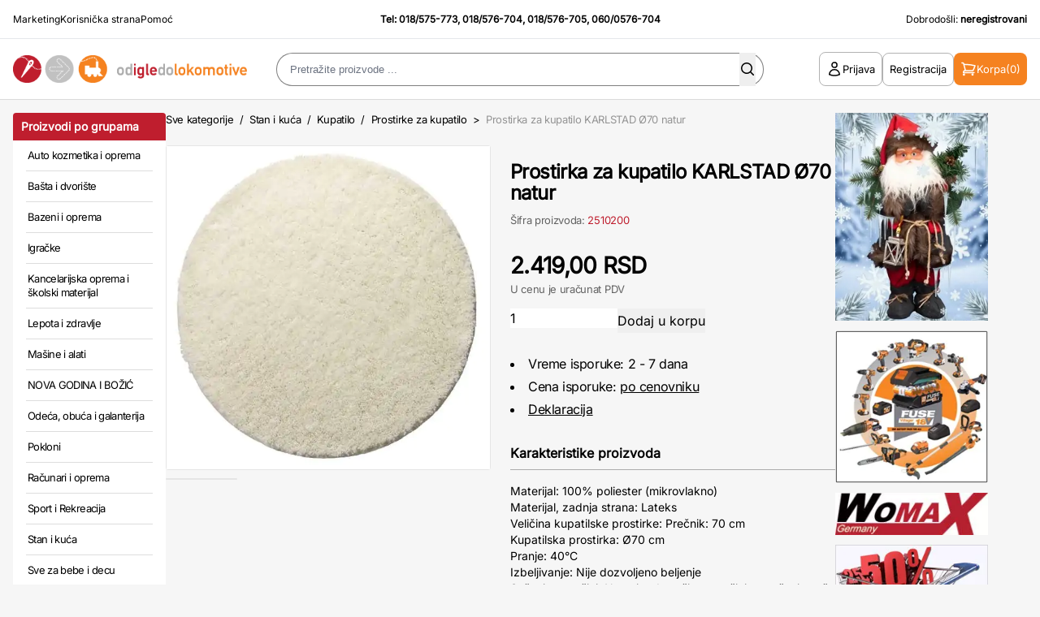

--- FILE ---
content_type: text/html; charset=UTF-8
request_url: https://www.odigledolokomotive.rs/proizvod/prostirka-za-kupatilo-karlstad-70-natur/
body_size: 111735
content:
<!DOCTYPE html>
<html xmlns="http://www.w3.org/1999/xhtml" lang="sr" xml:lang="sr">
<head>

    <meta charset="utf-8">
    <meta name="viewport" content="width=device-width, initial-scale=1, maximum-scale=1, user-scalable=0"/>
    <link rel="icon" href="/favicon.ico" type="image/x-icon">

    <link rel="stylesheet" type="text/css" href="/assets/build/app.css"/>


        
    <!--[if IE 6]>
    <style>
        #containermain {
            height: 100%;
        }
    </style>
    <![endif]-->

            <title>Prostirka za kupatilo KARLSTAD Ø70 natur - Od Igle Do Lokomotive</title>
        <meta name="description" content="Prostirka za kupatilo KARLSTAD Ø70 natur  - 018/576-705 - Poručite brzo i sigurno u Internet prodavnici OdIgleDoLokomotive.rs"/>
        <meta name="keywords" content="Internet prodaja, Poručite brzo, OdIgleDoLokomotive.rs, Internet kupovina, kupovina preko interneta, online prodaja, isporuka na kućnu adresu, plaćanje pouzećem, naručivanje telefonom, alat, nameštaj, igračke, sportska oprema, fitnes, sve za kuću, sve za baštu, kućni aparati, grejalice, auta za decu, kancelarijski materijal, kupatilo, video, audio, električni alat, ručni alat, računari, periferije, auto navigacija, zvucnici, pojacala, trenazeri, sobne bicikle, kamp oprema, bastenska galanterija, bazeni, fotelje, dnevna soba, garniture, kreveti"/>

        <meta name="robots" content="index, follow">
        <link rel="canonical" href="https://www.odigledolokomotive.rs/proizvod/prostirka-za-kupatilo-karlstad-70-natur/"/>

        <!-- open graph tags -->
        <meta property="og:title" content="Prostirka za kupatilo KARLSTAD Ø70 natur"/>
        <meta property="og:site_name" content="OD IGLE DO LOKOMOTIVE"/>
        <meta property="og:url" content="https://www.odigledolokomotive.rs/proizvod/prostirka-za-kupatilo-karlstad-70-natur/"/>
        <meta property="og:description" content="Prostirka za kupatilo KARLSTAD Ø70 natur  - 018/576-705 - Poručite brzo i sigurno u Internet prodavnici OdIgleDoLokomotive.rs"/>
        <meta property="og:image" content="https://www.odigledolokomotive.rs/products/images/2023/01/27/93411/Prostirka-za-kupatilo-KARLSTAD---70-natur-191105.webp"/>

    


    <script type="text/javascript">
        <!--
        function MM_swapImgRestore() { //v3.0
            var i, x, a = document.MM_sr;
            for (i = 0; a && i < a.length && (x = a[i]) && x.oSrc; i++) x.src = x.oSrc;
        }

        function MM_preloadImages() { //v3.0
            var d = document;
            if (d.images) {
                if (!d.MM_p) d.MM_p = new Array();
                var i, j = d.MM_p.length, a = MM_preloadImages.arguments;
                for (i = 0; i < a.length; i++)
                    if (a[i].indexOf("#") != 0) {
                        d.MM_p[j] = new Image;
                        d.MM_p[j++].src = a[i];
                    }
            }
        }

        function MM_findObj(n, d) { //v4.01
            var p, i, x;
            if (!d) d = document;
            if ((p = n.indexOf("?")) > 0 && parent.frames.length) {
                d = parent.frames[n.substring(p + 1)].document;
                n = n.substring(0, p);
            }
            if (!(x = d[n]) && d.all) x = d.all[n];
            for (i = 0; !x && i < d.forms.length; i++) x = d.forms[i][n];
            for (i = 0; !x && d.layers && i < d.layers.length; i++) x = MM_findObj(n, d.layers[i].document);
            if (!x && d.getElementById) x = d.getElementById(n);
            return x;
        }

        function MM_swapImage() { //v3.0
            var i, j = 0, x, a = MM_swapImage.arguments;
            document.MM_sr = new Array;
            for (i = 0; i < (a.length - 2); i += 3)
                if ((x = MM_findObj(a[i])) != null) {
                    document.MM_sr[j++] = x;
                    if (!x.oSrc) x.oSrc = x.src;
                    x.src = a[i + 2];
                }
        }

        //-->
    </script>

    <script type="text/javascript">
        (function (i, s, o, g, r, a, m) {
            i['GoogleAnalyticsObject'] = r;
            i[r] = i[r] || function () {
                (i[r].q = i[r].q || []).push(arguments)
            }, i[r].l = 1 * new Date();
            a = s.createElement(o),
                m = s.getElementsByTagName(o)[0];
            a.async = 1;
            a.src = g;
            m.parentNode.insertBefore(a, m)
        })(window, document, 'script', '//www.google-analytics.com/analytics.js', 'ga');

        ga('create', 'UA-12932754-1', 'odigledolokomotive.rs');
        ga('send', 'pageview');
        ga('require', 'ecommerce', 'ecommerce.js');
    </script>

    <!-- Google tag (gtag.js) -->
    <script async src="https://www.googletagmanager.com/gtag/js?id=G-L5LKP43M2X"></script>
    <script>
      window.dataLayer = window.dataLayer || [];
      function gtag(){dataLayer.push(arguments);}
      gtag('js', new Date());
      gtag('config', 'G-L5LKP43M2X');
    </script>

    <!--[if lt IE 9]>
        <script src="http://html5shiv.googlecode.com/svn/trunk/html5.js"></script>
    <![endif]-->
</head>

<body class="font-sans bg-[#F6F6F6]">
    <div id="containermain" class="">
        <div id="body" class="flex flex-wrap">
                            <header id="master-header" class="bg-white w-full">
    <div class="grid grid-cols-12 p-4 text-xs leading-tight border-b">
        <div class="col-span-3 lg:grid hidden">
            <ul class="flex gap-x-4 font-medium">
                <li class="hover:text-oidlRed"><a href="/marketing/">Marketing</a></li>
                <li class="hover:text-oidlRed"><a href="/korisnicka-strana/">Korisnička strana</a></li>
                <li class="hover:text-oidlRed"><a href="/pomoc/">Pomoć</a></li>
            </ul>
        </div>
        <div class="lg:col-span-6 col-span-12">
            <div class="text-center font-bold">Tel: <a href="tel:+38118575773" class="hover:underline hover:text-oidlRed">018/575-773</a>,  <a href="tel:+38118576704" class="hover:underline hover:text-oidlRed">018/576-704</a>, <a href="tel:+38118576705" class="hover:underline hover:text-oidlRed">018/576-705</a>, <a href="tel:+381600576704" class="hover:underline hover:text-oidlRed">060/0576-704</a></div>
        </div>
        <div class="col-span-3 lg:grid hidden">
            <div class="text-right">Dobrodo&scaron;li:&nbsp;<strong>neregistrovani</strong></div>
        </div>
    </div>
    <div class="grid grid-cols-12 p-4 lg:gap-x-8 border-[#DADADA] border-b-[1px] items-center">
        <div class="lg:hidden flex order-1 col-span-4"><button id="open-mobile-menu"><svg width="26" height="26" fill="none" xmlns="http://www.w3.org/2000/svg"><path d="M4.063 7.313h17.875M4.063 13h17.875M4.063 18.688h17.875" stroke="#000" stroke-width="1.625" stroke-linecap="round" stroke-linejoin="round"/></svg></button></div>
        <div class="lg:col-span-3 col-span-4 logo lg:order-1 order-2">
            <!-- on home page logo is wrapped with "h1" tags while on all other pages it should be just "a" tag without the "h1" wrap-->
            <h1 class="hidden">Od Igle Do Lokomotive</h1>
            <a href="/" title="OdIgleDoLokomotive">
                <img src="/images/logo.gif" alt="OdIgleDoLokomotive" title="Od Igle Do Lokomotive" width="391" height="47" border="0" class="lg:block hidden"/>
                <img src="/images/logo-mob.png" alt="OdIgleDoLokomotive" title="Od Igle Do Lokomotive" width="92" height="28" border="0" class="lg:hidden block mx-auto"/>
            </a>
        </div>
        <div class="col-span-6 lg:flex hidden header-search order-2 justify-center" id="mobile-search">
            <button id="close-mobile-search" class="lg:hidden block absolute left-4 top-4"><svg width="26" height="26" fill="none" xmlns="http://www.w3.org/2000/svg"><path d="m6.5 19.5 13-13m-13 0 13 13" stroke="#000" stroke-width="1.625" stroke-linecap="round" stroke-linejoin="round"/></svg></button>
            <script>
    function checkForma(forma) {
        if (forma.keywords.value == "") {
            alert("Unesite tekst za pretragu.");
            forma.keywords.focus();
            return (false);
        }
        if (forma.keywords.value.length < 3) {
            alert("Unesite minimalno tri karaktera za pretragu.");
            forma.keywords.focus();
            return (false);
        }
    }
</script>
<div class="header-search">
    <div class="mx-auto flex justify-center">
        <form action="/pretraga/rezultati/" id="main-header-search-form" method="get" name="search_form" onSubmit="return checkForma(document.forms['search_form']);" class="webnipretraga-search-form">
            <div class="relative">
                <input class="input-search input_text autocomplete-input-field" 
                    placeholder="Pretražite proizvode ..." 
                    type="text" 
                    name="keywords" 
                    id="keywords" 
                    size="80" 
                    maxlength="80"
                    alt="u klju&#269;nim re&#269;ima za pretragu koristite slova &scaron;,&#273;,&#269;,&#263; i &#382;"
                    title="u klju&#269;nim re&#269;ima za pretragu koristite slova &scaron;,&#273;,&#269;,&#263; i &#382;" 
                    value=""
                />
                <button type="submit" border="0" alt="Pretraga" class="webnipretraga-search-button absolute inset-y-0 right-2.5 m-auto"><svg width="20" height="20" fill="none" xmlns="http://www.w3.org/2000/svg"><path fill-rule="evenodd" clip-rule="evenodd" d="M9 3.5a5.5 5.5 0 1 0 0 11 5.5 5.5 0 0 0 0-11ZM2 9a7 7 0 1 1 12.452 4.39l3.328 3.33a.75.75 0 1 1-1.06 1.06l-3.329-3.329A7 7 0 0 1 2 9Z" fill="#000"/></svg></button>
            </div>
            
                    </form>
    </div>
</div>
        </div>
        <div class="lg:col-span-3 col-span-4 flex items-center justify-end gap-x-4 order-3">
            <button id="open-search" class="open-search lg:hidden inline-flex"><svg width="20" height="20" fill="none" xmlns="http://www.w3.org/2000/svg"><path fill-rule="evenodd" clip-rule="evenodd" d="M9 3.5a5.5 5.5 0 1 0 0 11 5.5 5.5 0 0 0 0-11ZM2 9a7 7 0 1 1 12.452 4.39l3.328 3.33a.75.75 0 1 1-1.06 1.06l-3.329-3.329A7 7 0 0 1 2 9Z" fill="#000"/></svg></button>
                            <a href="/prijava/" class="btn btn-outline btn-with-icon lg:inline-flex hidden">
                    <svg width="20" height="20" fill="none" xmlns="http://www.w3.org/2000/svg"><path d="M13.124 5a3.125 3.125 0 1 1-6.25 0 3.125 3.125 0 0 1 6.25 0ZM3.75 16.765a6.25 6.25 0 0 1 12.498 0A14.944 14.944 0 0 1 10 18.125c-2.23 0-4.347-.487-6.249-1.36Z" stroke="#000" stroke-width="1.5" stroke-linecap="round" stroke-linejoin="round"/></svg>
                    <span>Prijava</span>
                </a>
                <a href="/registracija/" class="btn btn-outline btn-with-icon lg:inline-flex hidden">
                    <span>Registracija</span>
                </a>
                        <a href="/korpa/" class="btn lg:bg-oidlOrange lg:text-white text-black btn-with-icon lg:px-2 px-0">
                <svg width="20" height="20" fill="none" class="add-to-cart-icon" xmlns="http://www.w3.org/2000/svg"><path d="M1.875 2.5H3.03c.425 0 .796.286.906.696l.319 1.197m0 0c4.642-.13 9.28.386 13.78 1.534a49.654 49.654 0 0 1-2.437 5.948H6.25M4.255 4.393l1.995 7.482m0 0a2.5 2.5 0 0 0-2.5 2.5h13.125M5 16.875a.625.625 0 1 1-1.25 0 .625.625 0 0 1 1.25 0Zm10.625 0a.624.624 0 1 1-1.249 0 .624.624 0 0 1 1.249 0Z" stroke="#fff" stroke-width="1.5" stroke-linecap="round" stroke-linejoin="round"/></svg>
                <span class="lg:inline-flex hidden">Korpa</span> <span>(0)</span>
            </a>
        </div>
    </div>
</header>

    <script src="/js/home.js?v=5"></script>
    <script src="https://code.jquery.com/jquery-3.6.0.min.js"></script>

    <script>
        document.addEventListener("DOMContentLoaded", function() {
            const mobileSearchMenu = document.getElementById("mobile-search");
            const mobileSearchButton = document.getElementById("open-search");
            const mobileCloseSearchButton = document.getElementById("close-mobile-search");

            mobileSearchButton.addEventListener('click', function() {
                mobileSearchMenu.classList.add('is-active');
                document.body.classList.add('menu-is-open');
            });

            mobileCloseSearchButton.addEventListener('click', function() {
                mobileSearchMenu.classList.remove('is-active');
                document.body.classList.remove('menu-is-open');
            });

        });
    </script>

            
            <div class="glavnaomotaljka flex gap-x-6 px-4 pt-4 max-w-[1920px] mx-auto">

                                    <script>
    document.addEventListener("DOMContentLoaded", function() {
        const mobileButton = document.getElementById("open-mobile-menu");
        const mobileCloseButton = document.getElementById("close-mobile-menu");
        const mobileMenu = document.getElementById("mobile-menu");
        
        mobileButton.addEventListener('click', function() {
            mobileMenu.classList.add('is-active');
            document.body.classList.add('menu-is-open');
        });

        mobileCloseButton.addEventListener('click', function() {
            mobileMenu.classList.remove('is-active');
            document.body.classList.remove('menu-is-open');
        });

        document.querySelectorAll('.mobile-menu-toggle').forEach(el => {
            el.addEventListener('click', function() {
                if( el.parentNode.classList.contains('is-open') ){
                    el.parentNode.classList.remove('is-open');
                } else {
                    el.parentNode.classList.add('is-open');
                }
            });
        });
    });
</script>

<div class="sidebar-wrapper">

                <div class="sidebar-categories">    
    <h2 class="bg-oidlRed rounded-t text-white text-sm leading-none p-2.5 font-bold">Proizvodi po grupama</h2>
    <div class="bg-white">
        <ul class="sidebar-menu">
                            <li><a href="/kategorija/auto-kozmetika-i-oprema/"> Auto kozmetika i oprema</a></li>
                            <li><a href="/kategorija/basta-i-dvoriste/"> Bašta i dvorište</a></li>
                            <li><a href="/kategorija/bazeni-i-oprema/"> Bazeni i oprema</a></li>
                            <li><a href="/kategorija/igracke/"> Igračke</a></li>
                            <li><a href="/kategorija/kancelarijska-oprema-i-skolski-materijal/"> Kancelarijska oprema i školski materijal</a></li>
                            <li><a href="/kategorija/lepota-i-zdravlje/"> Lepota i zdravlje</a></li>
                            <li><a href="/kategorija/masine-i-alati/"> Mašine i alati</a></li>
                            <li><a href="/kategorija/nova-godina-i-bozic/"> NOVA GODINA I BOŽIĆ</a></li>
                            <li><a href="/kategorija/odeca-obuca-i-galanterija/"> Odeća, obuća i galanterija</a></li>
                            <li><a href="/kategorija/pokloni/"> Pokloni</a></li>
                            <li><a href="/kategorija/racunari-i-oprema/"> Računari i oprema</a></li>
                            <li><a href="/kategorija/sport-i-rekreacija/"> Sport i Rekreacija</a></li>
                            <li><a href="/kategorija/stan-i-kuca/"> Stan i kuća</a></li>
                            <li><a href="/kategorija/sve-za-bebe-i-decu/"> Sve za bebe i decu</a></li>
                            <li><a href="/kategorija/sve-za-jesen/"> Sve za JESEN</a></li>
                            <li><a href="/kategorija/sve-za-leto/"> Sve za LETO</a></li>
                            <li><a href="/kategorija/sve-za-prolece/"> Sve za PROLEĆE</a></li>
                            <li><a href="/kategorija/tv-audio-video-telefoni/"> TV, audio, video, telefoni ...</a></li>
                    </ul>
    </div>
</div>
        
    <div class="sidebar-featured">
        <ul class="sidebar-featured-menu">
            <li>
                <a href="/mega-popust/" class="bg-oidlLightRed">
                    <strong>%</strong> MEGA AKCIJA
                </a>
            </li>
            <li>
                <a href="/hit-ponuda/" class="bg-oidlBlue">
                    HIT PONUDA
                </a>
            </li>
            <li>
                <a href="/novo/" class="bg-oidlGreen">
                    NOVO
                </a>
            </li>
            <li>
                <a href="/akcija/" class="bg-oidlOrange">
                    AKCIJA
                </a>
            </li>
        </ul>
    </div>

    <div class="sidebar-categories">   
    <h2 class="bg-oidlRed rounded-t text-white text-sm leading-none p-2.5 font-bold">Robne marke</h2>

    <div class="bg-white">
        <ul class="sidebar-menu">
                            <li><a href="/proizvodjaci/makita/">Makita (4150)</a></li>
                            <li><a href="/proizvodjaci/unior/">Unior (3191)</a></li>
                            <li><a href="/proizvodjaci/bosch-plavi/">BOSCH plavi (2683)</a></li>
                            <li><a href="/proizvodjaci/womax/">WOMAX (2535)</a></li>
                            <li><a href="/proizvodjaci/villager/">VILLAGER (1826)</a></li>
                            <li><a href="/proizvodjaci/metabo/">METABO (1652)</a></li>
                            <li><a href="/proizvodjaci/hama/">HAMA (1539)</a></li>
                            <li><a href="/proizvodjaci/einhell/">EINHELL (1404)</a></li>
                            <li><a href="/proizvodjaci/modeco/">Modeco (1060)</a></li>
                            <li><a href="/proizvodjaci/levior/">LEVIOR (987)</a></li>
                            <li><a href="/proizvodjaci/dewalt/">DEWALT (964)</a></li>
                            <li><a href="/proizvodjaci/yato/">YATO (907)</a></li>
                            <li><a href="/proizvodjaci/ruko/">Ruko (902)</a></li>
                            <li><a href="/proizvodjaci/hogert/">Hogert (894)</a></li>
                            <li><a href="/proizvodjaci/beorol/">BEOROL (847)</a></li>
                            <li><a href="/proizvodjaci/home/">Home (774)</a></li>
                            <li><a href="/proizvodjaci/festa/">FESTA (759)</a></li>
                            <li><a href="/proizvodjaci/beta-tools/">Beta tools (734)</a></li>
                            <li><a href="/proizvodjaci/philips/">Philips (715)</a></li>
                            <li><a href="/proizvodjaci/michelin/">Michelin (710)</a></li>
                            <li><a href="/proizvodjaci/bertoni-lorelli/">Bertoni-Lorelli (702)</a></li>
                            <li><a href="/proizvodjaci/rosan/">Rosan (684)</a></li>
                            <li><a href="/proizvodjaci/wolfcraft/">Wolfcraft (627)</a></li>
                            <li><a href="/proizvodjaci/prosto/">Prosto (588)</a></li>
                            <li><a href="/proizvodjaci/sencor/">Sencor (571)</a></li>
                    </ul>
        <div class="px-3">
            <a href="/proizvodjaci/" class="flex items-center justify-between w-full text-oidlRed py-2.5 text-[13px] font-bold border-t-[#DDDDDD] border-t-[1px] leading-snug tracking-tighter"><span>Sve robne marke</span> <svg width="5" height="8" fill="none" xmlns="http://www.w3.org/2000/svg"><path fill-rule="evenodd" clip-rule="evenodd" d="M.22.22a.75.75 0 0 1 1.06 0l3.25 3.25a.75.75 0 0 1 0 1.06L1.28 7.78A.75.75 0 0 1 .22 6.72L2.94 4 .22 1.28a.75.75 0 0 1 0-1.06Z" fill="#BF1E2E"/></svg></a>
        </div>
    </div>
    </div>


    
    
    </div>

<div id="mobile-menu" class="mobile-menu">
    <button id="close-mobile-menu" class="absolute left-4 top-4"><svg width="26" height="26" fill="none" xmlns="http://www.w3.org/2000/svg"><path d="m6.5 19.5 13-13m-13 0 13 13" stroke="#000" stroke-width="1.625" stroke-linecap="round" stroke-linejoin="round"/></svg></button>
    
    <div class="mobile-menu-part">
        <button id="toggleCategories" class="mobile-menu-toggle">Proizvodi po grupama <svg width="16" height="16" fill="none" xmlns="http://www.w3.org/2000/svg"><path d="m13 5.5-5 5-5-5" stroke="#fff" stroke-linecap="round" stroke-linejoin="round"/></svg></button>
        <div class="mobile-categories-wrapp mobile-menu-wrap">
            <div class="sidebar-categories">    
    <h2 class="bg-oidlRed rounded-t text-white text-sm leading-none p-2.5 font-bold">Proizvodi po grupama</h2>
    <div class="bg-white">
        <ul class="sidebar-menu">
                            <li><a href="/kategorija/auto-kozmetika-i-oprema/"> Auto kozmetika i oprema</a></li>
                            <li><a href="/kategorija/basta-i-dvoriste/"> Bašta i dvorište</a></li>
                            <li><a href="/kategorija/bazeni-i-oprema/"> Bazeni i oprema</a></li>
                            <li><a href="/kategorija/igracke/"> Igračke</a></li>
                            <li><a href="/kategorija/kancelarijska-oprema-i-skolski-materijal/"> Kancelarijska oprema i školski materijal</a></li>
                            <li><a href="/kategorija/lepota-i-zdravlje/"> Lepota i zdravlje</a></li>
                            <li><a href="/kategorija/masine-i-alati/"> Mašine i alati</a></li>
                            <li><a href="/kategorija/nova-godina-i-bozic/"> NOVA GODINA I BOŽIĆ</a></li>
                            <li><a href="/kategorija/odeca-obuca-i-galanterija/"> Odeća, obuća i galanterija</a></li>
                            <li><a href="/kategorija/pokloni/"> Pokloni</a></li>
                            <li><a href="/kategorija/racunari-i-oprema/"> Računari i oprema</a></li>
                            <li><a href="/kategorija/sport-i-rekreacija/"> Sport i Rekreacija</a></li>
                            <li><a href="/kategorija/stan-i-kuca/"> Stan i kuća</a></li>
                            <li><a href="/kategorija/sve-za-bebe-i-decu/"> Sve za bebe i decu</a></li>
                            <li><a href="/kategorija/sve-za-jesen/"> Sve za JESEN</a></li>
                            <li><a href="/kategorija/sve-za-leto/"> Sve za LETO</a></li>
                            <li><a href="/kategorija/sve-za-prolece/"> Sve za PROLEĆE</a></li>
                            <li><a href="/kategorija/tv-audio-video-telefoni/"> TV, audio, video, telefoni ...</a></li>
                    </ul>
    </div>
</div>
        </div>
    </div>

    <div class="mobile-menu-part">
        <button id="toggleBrands" class="mobile-menu-toggle">Robne marke <svg width="16" height="16" fill="none" xmlns="http://www.w3.org/2000/svg"><path d="m13 5.5-5 5-5-5" stroke="#fff" stroke-linecap="round" stroke-linejoin="round"/></svg></button>
        <div class="mobile-brands-wrapp mobile-menu-wrap">
            <div class="sidebar-categories">   
    <h2 class="bg-oidlRed rounded-t text-white text-sm leading-none p-2.5 font-bold">Robne marke</h2>

    <div class="bg-white">
        <ul class="sidebar-menu">
                            <li><a href="/proizvodjaci/makita/">Makita (4150)</a></li>
                            <li><a href="/proizvodjaci/unior/">Unior (3191)</a></li>
                            <li><a href="/proizvodjaci/bosch-plavi/">BOSCH plavi (2683)</a></li>
                            <li><a href="/proizvodjaci/womax/">WOMAX (2535)</a></li>
                            <li><a href="/proizvodjaci/villager/">VILLAGER (1826)</a></li>
                            <li><a href="/proizvodjaci/metabo/">METABO (1652)</a></li>
                            <li><a href="/proizvodjaci/hama/">HAMA (1539)</a></li>
                            <li><a href="/proizvodjaci/einhell/">EINHELL (1404)</a></li>
                            <li><a href="/proizvodjaci/modeco/">Modeco (1060)</a></li>
                            <li><a href="/proizvodjaci/levior/">LEVIOR (987)</a></li>
                            <li><a href="/proizvodjaci/dewalt/">DEWALT (964)</a></li>
                            <li><a href="/proizvodjaci/yato/">YATO (907)</a></li>
                            <li><a href="/proizvodjaci/ruko/">Ruko (902)</a></li>
                            <li><a href="/proizvodjaci/hogert/">Hogert (894)</a></li>
                            <li><a href="/proizvodjaci/beorol/">BEOROL (847)</a></li>
                            <li><a href="/proizvodjaci/home/">Home (774)</a></li>
                            <li><a href="/proizvodjaci/festa/">FESTA (759)</a></li>
                            <li><a href="/proizvodjaci/beta-tools/">Beta tools (734)</a></li>
                            <li><a href="/proizvodjaci/philips/">Philips (715)</a></li>
                            <li><a href="/proizvodjaci/michelin/">Michelin (710)</a></li>
                            <li><a href="/proizvodjaci/bertoni-lorelli/">Bertoni-Lorelli (702)</a></li>
                            <li><a href="/proizvodjaci/rosan/">Rosan (684)</a></li>
                            <li><a href="/proizvodjaci/wolfcraft/">Wolfcraft (627)</a></li>
                            <li><a href="/proizvodjaci/prosto/">Prosto (588)</a></li>
                            <li><a href="/proizvodjaci/sencor/">Sencor (571)</a></li>
                    </ul>
        <div class="px-3">
            <a href="/proizvodjaci/" class="flex items-center justify-between w-full text-oidlRed py-2.5 text-[13px] font-bold border-t-[#DDDDDD] border-t-[1px] leading-snug tracking-tighter"><span>Sve robne marke</span> <svg width="5" height="8" fill="none" xmlns="http://www.w3.org/2000/svg"><path fill-rule="evenodd" clip-rule="evenodd" d="M.22.22a.75.75 0 0 1 1.06 0l3.25 3.25a.75.75 0 0 1 0 1.06L1.28 7.78A.75.75 0 0 1 .22 6.72L2.94 4 .22 1.28a.75.75 0 0 1 0-1.06Z" fill="#BF1E2E"/></svg></a>
        </div>
    </div>
    </div>
        </div>
    </div>

    <div class="sidebar-featured">
        <ul class="sidebar-featured-menu">
            <li>
                <a href="/mega-popust/" class="bg-oidlLightRed">
                    <strong>%</strong> MEGA AKCIJA
                </a>
            </li>
            <li>
                <a href="/novo/" class="bg-oidlGreen">
                    NOVO
                </a>
            </li>
            <li>
                <a href="/akcija/" class="bg-oidlOrange">
                    AKCIJA
                </a>
            </li>
        </ul>
    </div>

            <a href="/prijava/" class="btn btn-outline btn-with-icon !w-full justify-center mb-4">
            <svg width="20" height="20" fill="none" xmlns="http://www.w3.org/2000/svg"><path d="M13.124 5a3.125 3.125 0 1 1-6.25 0 3.125 3.125 0 0 1 6.25 0ZM3.75 16.765a6.25 6.25 0 0 1 12.498 0A14.944 14.944 0 0 1 10 18.125c-2.23 0-4.347-.487-6.249-1.36Z" stroke="#000" stroke-width="1.5" stroke-linecap="round" stroke-linejoin="round"/></svg>
            <span>Prijava</span>
        </a>
        <a href="/registracija/" class="btn btn-outline btn-with-icon !w-full justify-center">
            <span>Registracija</span>
        </a>
    </div>

                
                
                                
                
<script>
  function updateTime(end_datetime) {

    if (end_datetime == "") {
      document.getElementById("mega_end_time")
        .innerHTML = "";
      return;
    }

    now = new Date();
    //kickoff  = Date.parse("June 11, 2010 11:30:00");
    kickoff = Date.parse(end_datetime);
    //alert(end_datetime);
    diff = kickoff - now;

    days = Math.floor(diff / (1000 * 60 * 60 * 24));
    hours = Math.floor(diff / (1000 * 60 * 60));
    mins = Math.floor(diff / (1000 * 60));
    secs = Math.floor(diff / 1000);

    dd = days;
    hh = hours - days * 24;
    mm = mins - hours * 60;
    ss = secs - mins * 60;

    if (dd % 10 == 1 && dd != 11) {
      dd_txt = 'dan';
    } else {
      dd_txt = 'dana';
    }


    //if (dd > 0 || hh > 0 || mm > 0 || ss > 0)
    if (dd >= 0) {
      /*document.getElementById("mega_discount_div")
      .innerHTML =
         '<span class="mega_countdown_css">' + dd + '</span> ' + dd_txt + ' ' +
         '<span class="mega_countdown_css">' +  hh + '</span> sati ' +
         '<span class="mega_countdown_css">' +  mm + '</span> minuta ' +
         '<span class="mega_countdown_css">' +  ss + '</span> sekundi';*/
      document.getElementById("mega_end_time")
        .innerHTML =
        '&nbsp; akcija jo&scaron; <span class="main_product_details_mega_discount_css_big">' + dd + '</span> ' + dd_txt + ' ' +
        '<span class="main_product_details_mega_discount_css_big">' + pad(hh) + ':' + pad(mm) + ':' + pad(ss) + '</span>';
    } else {
      document.getElementById("new_product")
        .innerHTML = '';
      document.getElementById("price")
        .innerHTML = '[%basic_price%]';
      document.getElementById("mega_discount_div")
        .innerHTML = '<table width="100%" border="0" cellspacing="0" cellpadding="0"><tr><td height="2"><table width="98%" align="center" border="0" cellspacing="0" cellpadding="0" bgcolor="#333333"><tr class="main_product_details_mega_discount_err"><td height="50" align="center">&nbsp;PONUDA JE ISTEKLA!</td></tr></table></td></table>';
    }
  }

  if (document.getElementById("mega_end_time") != null) {
    setInterval('updateTime("[%end_datetime%]")', 1000);
  }


  function pad(n) {
    return (n < 10) ? ("0" + n) : n;
  }

</script>
<script src="https://www.google.com/recaptcha/api.js"></script>
<script>
    function onSubmit(token) {
        const form = document.getElementById('send-comment-form');

        let existing = document.querySelector('input[name="g-recaptcha-response"]');
        if (existing) existing.remove();

        const input = document.createElement('input');
        input.type = 'hidden';
        input.name = 'g-recaptcha-response';
        input.value = token;
        form.appendChild(input);

        document.getElementById('send-comment-btn').click();
    }
</script>

<div class="single-product proizvod_single">
   
    <div class="breadcrumbs">
        <a href="/">Sve kategorije</a>
                    <span>&nbsp;/&nbsp;</span> <a href="/kategorija/stan-i-kuca/">Stan i kuća</a>
                    <span>&nbsp;/&nbsp;</span> <a href="/kategorija/kupatilo/">Kupatilo</a>
                    <span>&nbsp;/&nbsp;</span> <a href="/kategorija/prostirke-za-kupatilo/">Prostirke za kupatilo</a>
        
        <span>&nbsp;&gt;&nbsp; <span class="text-[#00000066]">Prostirka za kupatilo KARLSTAD Ø70 natur</span></span>
    </div>
    <div class="grid grid-cols-2 gap-x-6">
        <div class="lg:col-span-1 col-span-2">
            <div class="slikaproizvoda relative">

                <div id="slider" class="flexslider bg-white rounded-lg border-[1px] border-[#0000001a]">
                    <ul class="slides">
                                                                                                            <li><a href="/products/images/2023/01/27/93411/Prostirka-za-kupatilo-KARLSTAD---70-natur-191105.webp" class="popup-link"> <img width="600" height="600" title="Prostirka za kupatilo KARLSTAD Ø70 natur" alt="Prostirka za kupatilo KARLSTAD Ø70 natur" src="/products/images/2023/01/27/93411/Prostirka-za-kupatilo-KARLSTAD---70-natur-191105.webp"></a></li>
                                            </ul>
                </div>

                <div id="carousel" class="flexslider">
                    <ul class="slides flex flex-wrap gap-4">
                                                                                <li class="rounded bg-white border-[1px] border-[#0000001a] !m-0"><img width="265" height="265" title="Prostirka za kupatilo KARLSTAD Ø70 natur" alt="Prostirka za kupatilo KARLSTAD Ø70 natur" src="/products/images/2023/01/27/93411/s-Prostirka-za-kupatilo-KARLSTAD---70-natur-191105.webp"></li>
                                            </ul>
                </div>

                <div class="product-mark absolute top-4 left-4">
                                                                                            
                </div>
            </div>
            <!-- Opciona Oprema -->
                        
        </div>
        <div class="lg:col-span-1 col-span-2">
            <input name="pid" type="hidden" id="pid" value="93411"/>
            <div class="mb-5 leading-none text-[13px] font-bold text-[#00000099]">
                
                
                            </div>
            
            <h1 class="product-title">Prostirka za kupatilo KARLSTAD Ø70 natur</h1>
            
            <div class="product-code"> Šifra proizvoda: <span class="text-oidlRed">2510200</span></div>
            
                <div>
                    
                        <div id="mega_discount_div">
                                                    </div>

                                                
                        

                        

                        <div class="product-price">
                                                                                    <div class="product-price">2.419,00 RSD</div>
                                                    </div>
                        
                        <div class="text-[#00000099] text-[13px] leading-[1.3] tracking-tight mb-4">U cenu je uračunat PDV</div>
                        
                        <div class="add-to-cart">
                            <form class="basket-add-form" name="form" method="post" action="/app/basket/add">
                                <input name="pid" type="hidden" value="93411"/>
                                <input name="code" type="hidden" value="2510200"/>
                                <input name="name" type="hidden" value="Prostirka za kupatilo KARLSTAD Ø70 natur"/>

                                <input name="price" type="hidden" value="2419"/>
                                <input name="real_price" type="hidden" value="2419"/>
                                <input name="discount" type="hidden" value="0"/>

                                <input name="brand" type="hidden" value="Bez brenda"/>

                                <input name="bread_crumb" type="hidden" value="[&quot;Stan i ku\u0107a&quot;,&quot;Kupatilo&quot;,&quot;Prostirke za kupatilo&quot;]"/>

                                <input name="quantity" type="hidden" value="">
                                <div class="flex gap-x-4 mb-7">
                                    
                                    <div class="w-[132px]">
                                        <input class="input_box required" name="qty" size="16" maxlength="4" value="1" type="text">
                                    </div>
                                    <div class="dugmedodajukorpu flex-1">
                                                                                    <input name="imageField" type="submit" alt="Dodaj" class="btn-add-to-cart" value="Dodaj u korpu"/>
                                                                            </div>
                                </div>
                            </form>
                        </div>

                                                
                        
                  
                                                                        
                            <ul class="list-disc list-inside text-base leading-[1.3] font-medium tracking-tight mb-6">
                                <li class="mb-2">Vreme isporuke:                                                             2 - 7 dana
                                                    </li>
                                <li class="mb-2">Cena isporuke: <span class="underline hover:text-oidlRed">                                                            <a href="/cenovnik/" class="" target="_blank">po cenovniku</a>
                                                    </span></li>
                                                                <li class="mb-2"><a href="#" class="deklaracija_show underline hover:text-oidlRed" target="_blank">Deklaracija</a></li>
                            </ul>

                            <div class="mb-4">
                                
                                                            </div>

                                    </div>

                <div class="proizvoduputstvo mb-4">
                                    </div>

                                    <div class="mb-6">
                        <div class="border-b-[1px] py-2 mb-4 border-[#0000004d]">
                            <h2 class="product-details-title font-bold">Karakteristike proizvoda</h2>
                        </div>
                        <div class="product-details-item-content text-sm">
                            <ul>
	<li>Materijal: 100% poliester (mikrovlakno)</li>
	<li>Materijal, zadnja strana: Lateks</li>
	<li>Veličina kupatilske prostirke: Prečnik: 70 cm</li>
	<li>Kupatilska prostirka: &Oslash;70 cm</li>
	<li>Pranje: 40&deg;C</li>
	<li>Izbeljivanje: Nije dozvoljeno beljenje</li>
	<li>Su&scaron;enje u ma&scaron;ini: Nemojte da su&scaron;ite u ma&scaron;ini za su&scaron;enje ve&scaron;a</li>
	<li>Peglanje: Ne pegla se</li>
	<li>Hemijsko či&scaron;ćenje: Nije dozvoljeno hemijsko či&scaron;ćenje</li>
	<li>Prati odvojeno: Pre upotrebe oprati, Prati sa sličnim bojama. Prvih nekoliko puta prati odvojeno</li>
	<li>Sertifikati o za&scaron;titi životne sredine i zdravstveni sertifikati: STANDARD 100 by OEKO-TEX&reg;&nbsp;&nbsp; &nbsp;</li>
	<li>Dizajn: Masivno</li>
	<li>Boja: Natur</li>
	<li>Način bojenja: bojeno predivo&nbsp;&nbsp; &nbsp;</li>
	<li>Kvalitet: GOLD</li>
</ul>
                        </div>
                    </div>
                
                                    <div id="obavestenje_proizvod_na_akciji" class="obavestenje_proizvod_na_akciji">
                        <a href="javascript: void(0);" id="link_obavesti">Obavestite me kada proizvod bude na sniženju</a>
                    </div>
                    <div id="email_obavestenje_container">
                        Unesite Va&scaron; E-mail:&nbsp;<input type="text" id="txtPosaljiObav" name="email_obavestenje" value=""/>
                        <input id="btnPosaljiObav" type="button" value="Pošalji"/>
                    </div>
                
                <div class="social-share border-t-[1px] border-[#0000004d] py-3">
                    <ul class="flex items-center gap-x-3">
                        <li class="font-medium text-base leading-[1.3] tracking-tight">Podeli:</li>
                        <li><a class="fb-share-link" href="https://www.odigledolokomotive.rs/proizvod/prostirka-za-kupatilo-karlstad-70-natur/"><img src="/images/facebook.png" width="32" height="32"></a></li>
                        <li><a class="messenger-link" href="https://www.odigledolokomotive.rs/proizvod/prostirka-za-kupatilo-karlstad-70-natur/"><img src="/images/messenger.png" width="32" height="32"></a></li>
                        <li><a class="whatsapp-link" href="https://www.odigledolokomotive.rs/proizvod/prostirka-za-kupatilo-karlstad-70-natur/"><img src="/images/whatsapp.png" width="32" height="32"></a></li>
                        <li><a class="viber-link" href="https://www.odigledolokomotive.rs/proizvod/prostirka-za-kupatilo-karlstad-70-natur/"><img src="/images/viber.png" width="32" height="32"></a></li>
                    </ul>
                </div>


                <input type="hidden" id="productUrl" value="https://www.odigledolokomotive.rs/proizvod/prostirka-za-kupatilo-karlstad-70-natur/">

                        </div>
    </div>
    <div class="product-details">
       
                    <div class="product-details-item is-active">
                <div class="product-details-item-header">
                    <h2 class="product-details-title">Opis i namena proizvoda</h2>
                </div>
                <div class="product-details-item-content">
                    <p>Prostirka za kupatilo KARLSTAD &Oslash;70 natur</p>
                </div>
            </div>
        
        
                    <div class="related-products w-full">
                <h2 class="font-bold text-2xl mb-6 leading-[1.1] tracking-tight">Slični proizvodi</h2>
                <div class="w-full overflow-hidden block">
                    <div class="w-full overflow-hidden flex shrink-1">
                        <div class="product-grid product-grid-scroll mb-16">
                                                                                            
                                <div class="product-loop">
                                    <div class="product-loop-image">
                                        <a href="/proizvod/prostirka-za-kupatilo-kiruna-40x60-bela/" title="Prostirka za kupatilo KIRUNA 40x60 bela" class="!block aspect-square overflow-hidden w-full">
                                            <img src="/products/images/2023/01/26/93330/b-Prostirka-za-kupatilo-KIRUNA-40x60-bela-190767.webp" alt="Prostirka za kupatilo KIRUNA 40x60 bela" border="0" width="600" height="600"/>
                                        </a>
                                        <div class="product-mark">
                                                                                    </div>
                                    </div>

                                    <h2 class="product-loop-title"><a href="/proizvod/prostirka-za-kupatilo-kiruna-40x60-bela/" title="Prostirka za kupatilo KIRUNA 40x60 bela">Prostirka za kupatilo KIRUNA 40x60 bela</a></h2>
                                    
                                    <div class="slicanproizvodopis">Prostirka za kupatilo KIRUNA 40x60 bela ...</div>

                                    <div class="product-loop-price">
                                                                                                                                    <div class="product-loop-price-regular">349,00 RSD</div>
                                                                                                                        </div>
                                </div>
                                                                                            
                                <div class="product-loop">
                                    <div class="product-loop-image">
                                        <a href="/proizvod/protivklizeca-prostirka-za-kupatilo-oleby-39x69/" title="Protivklizeća prostirka za kupatilo OLEBY 39x69" class="!block aspect-square overflow-hidden w-full">
                                            <img src="/products/images/2023/01/26/93332/b-Protivklizeca-prostirka-za-kupatilo-OLEBY-39x69-190774.webp" alt="Protivklizeća prostirka za kupatilo OLEBY 39x69" border="0" width="600" height="600"/>
                                        </a>
                                        <div class="product-mark">
                                                                                    </div>
                                    </div>

                                    <h2 class="product-loop-title"><a href="/proizvod/protivklizeca-prostirka-za-kupatilo-oleby-39x69/" title="Protivklizeća prostirka za kupatilo OLEBY 39x69">Protivklizeća prostirka za kupatilo OLEBY 39x69</a></h2>
                                    
                                    <div class="slicanproizvodopis">Protivklizeća prostirka za kupatilo OLEBY 39x69 ...</div>

                                    <div class="product-loop-price">
                                                                                                                                    <div class="product-loop-price-regular">610,00 RSD</div>
                                                                                                                        </div>
                                </div>
                                                                                            
                                <div class="product-loop">
                                    <div class="product-loop-image">
                                        <a href="/proizvod/prostirka-za-kupatilo-totebo-guma-45x65/" title="Prostirka za kupatilo TOTEBO guma 45x65" class="!block aspect-square overflow-hidden w-full">
                                            <img src="/products/images/2023/01/26/93334/b-Prostirka-za-kupatilo-TOTEBO-guma-45x65-190776.webp" alt="Prostirka za kupatilo TOTEBO guma 45x65" border="0" width="600" height="600"/>
                                        </a>
                                        <div class="product-mark">
                                                                                    </div>
                                    </div>

                                    <h2 class="product-loop-title"><a href="/proizvod/prostirka-za-kupatilo-totebo-guma-45x65/" title="Prostirka za kupatilo TOTEBO guma 45x65">Prostirka za kupatilo TOTEBO guma 45x65</a></h2>
                                    
                                    <div class="slicanproizvodopis">Prostirka za kupatilo TOTEBO guma 45x65 ...</div>

                                    <div class="product-loop-price">
                                                                                                                                    <div class="product-loop-price-regular">660,00 RSD</div>
                                                                                                                        </div>
                                </div>
                                                                                            
                                <div class="product-loop">
                                    <div class="product-loop-image">
                                        <a href="/proizvod/neklizajuca-prostirka-za-kupatilo-lillhaga-36x76/" title="Neklizajuća prostirka za kupatilo LILLHAGA 36x76" class="!block aspect-square overflow-hidden w-full">
                                            <img src="/products/images/2023/01/26/93362/b-Neklizajuca-prostirka-za-kupatilo-LILLHAGA-36x76-190849.webp" alt="Neklizajuća prostirka za kupatilo LILLHAGA 36x76" border="0" width="600" height="600"/>
                                        </a>
                                        <div class="product-mark">
                                                                                    </div>
                                    </div>

                                    <h2 class="product-loop-title"><a href="/proizvod/neklizajuca-prostirka-za-kupatilo-lillhaga-36x76/" title="Neklizajuća prostirka za kupatilo LILLHAGA 36x76">Neklizajuća prostirka za kupatilo LILLHAGA 36x76</a></h2>
                                    
                                    <div class="slicanproizvodopis">Neklizajuća prostirka za kupatilo LILLHAGA 36x76 ...</div>

                                    <div class="product-loop-price">
                                                                                                                                    <div class="product-loop-price-regular">829,00 RSD</div>
                                                                                                                        </div>
                                </div>
                                                                                            
                                <div class="product-loop">
                                    <div class="product-loop-image">
                                        <a href="/proizvod/prostirka-za-kupatilo-rosvik-senil-antracit-45x50/" title="Prostirka za kupatilo ROSVIK šenil antracit 45x50" class="!block aspect-square overflow-hidden w-full">
                                            <img src="/products/images/2023/01/27/93383/b-Prostirka-za-kupatilo-ROSVIK-senil-antracit-45x50-191049.webp" alt="Prostirka za kupatilo ROSVIK šenil antracit 45x50" border="0" width="600" height="600"/>
                                        </a>
                                        <div class="product-mark">
                                                                                    </div>
                                    </div>

                                    <h2 class="product-loop-title"><a href="/proizvod/prostirka-za-kupatilo-rosvik-senil-antracit-45x50/" title="Prostirka za kupatilo ROSVIK šenil antracit 45x50">Prostirka za kupatilo ROSVIK šenil antracit 45x50</a></h2>
                                    
                                    <div class="slicanproizvodopis">Prostirka za kupatilo ROSVIK &scaron;enil antracit 45x50 ...</div>

                                    <div class="product-loop-price">
                                                                                                                                    <div class="product-loop-price-regular">1.000,00 RSD</div>
                                                                                                                        </div>
                                </div>
                                                                                            
                                <div class="product-loop">
                                    <div class="product-loop-image">
                                        <a href="/proizvod/prostirka-za-kupatilo-fagersta-60-siva/" title="Prostirka za kupatilo FAGERSTA Ø60 siva" class="!block aspect-square overflow-hidden w-full">
                                            <img src="/products/images/2023/01/26/93348/b-Prostirka-za-kupatilo-FAGERSTA---60-siva-190803.webp" alt="Prostirka za kupatilo FAGERSTA Ø60 siva" border="0" width="600" height="600"/>
                                        </a>
                                        <div class="product-mark">
                                                                                    </div>
                                    </div>

                                    <h2 class="product-loop-title"><a href="/proizvod/prostirka-za-kupatilo-fagersta-60-siva/" title="Prostirka za kupatilo FAGERSTA Ø60 siva">Prostirka za kupatilo FAGERSTA Ø60 siva</a></h2>
                                    
                                    <div class="slicanproizvodopis">Prostirka za kupatilo FAGERSTA &Oslash;60 siva ...</div>

                                    <div class="product-loop-price">
                                                                                                                                    <div class="product-loop-price-regular">1.099,00 RSD</div>
                                                                                                                        </div>
                                </div>
                                                                                            
                                <div class="product-loop">
                                    <div class="product-loop-image">
                                        <a href="/proizvod/prostirka-za-kupatilo-pershagen-50x80-antracit-siva/" title="Prostirka za kupatilo PERSHAGEN 50x80 antracit siva" class="!block aspect-square overflow-hidden w-full">
                                            <img src="/products/images/2023/01/27/93367/b-Prostirka-za-kupatilo-PERSHAGEN-50x80-antracit-siva-191004.webp" alt="Prostirka za kupatilo PERSHAGEN 50x80 antracit siva" border="0" width="600" height="600"/>
                                        </a>
                                        <div class="product-mark">
                                                                                    </div>
                                    </div>

                                    <h2 class="product-loop-title"><a href="/proizvod/prostirka-za-kupatilo-pershagen-50x80-antracit-siva/" title="Prostirka za kupatilo PERSHAGEN 50x80 antracit siva">Prostirka za kupatilo PERSHAGEN 50x80 antracit siva</a></h2>
                                    
                                    <div class="slicanproizvodopis">Prostirka za kupatilo PERSHAGEN 50x80 antracit siva ...</div>

                                    <div class="product-loop-price">
                                                                                                                                    <div class="product-loop-price-regular">1.270,00 RSD</div>
                                                                                                                        </div>
                                </div>
                                                                                            
                                <div class="product-loop">
                                    <div class="product-loop-image">
                                        <a href="/proizvod/set-prostirki-za-kupatilo-2-kom-lerdala-roze/" title="Set prostirki za kupatilo 2 kom LERDALA roze" class="!block aspect-square overflow-hidden w-full">
                                            <img src="/products/images/2023/01/27/93368/b-Set-prostirki-za-kupatilo-2-kom-LERDALA-roze-191006.webp" alt="Set prostirki za kupatilo 2 kom LERDALA roze" border="0" width="600" height="600"/>
                                        </a>
                                        <div class="product-mark">
                                                                                    </div>
                                    </div>

                                    <h2 class="product-loop-title"><a href="/proizvod/set-prostirki-za-kupatilo-2-kom-lerdala-roze/" title="Set prostirki za kupatilo 2 kom LERDALA roze">Set prostirki za kupatilo 2 kom LERDALA roze</a></h2>
                                    
                                    <div class="slicanproizvodopis">Set prostirki za kupatilo 2 kom LERDALA roze ...</div>

                                    <div class="product-loop-price">
                                                                                                                                    <div class="product-loop-price-regular">1.399,00 RSD</div>
                                                                                                                        </div>
                                </div>
                                                                                            
                                <div class="product-loop">
                                    <div class="product-loop-image">
                                        <a href="/proizvod/protivklizajuca-prostirka-za-kupatilo-vittinge-55x55-siva/" title="Protivklizajuća prostirka za kupatilo VITTINGE 55x55 siva" class="!block aspect-square overflow-hidden w-full">
                                            <img src="/products/images/2023/01/27/93372/b-Protivklizajuca-prostirka-za-kupatilo-VITTINGE-55x55-siva-191012.webp" alt="Protivklizajuća prostirka za kupatilo VITTINGE 55x55 siva" border="0" width="600" height="600"/>
                                        </a>
                                        <div class="product-mark">
                                                                                    </div>
                                    </div>

                                    <h2 class="product-loop-title"><a href="/proizvod/protivklizajuca-prostirka-za-kupatilo-vittinge-55x55-siva/" title="Protivklizajuća prostirka za kupatilo VITTINGE 55x55 siva">Protivklizajuća prostirka za kupatilo VITTINGE 55x55 siva</a></h2>
                                    
                                    <div class="slicanproizvodopis">Protivklizajuća prostirka za kupatilo VITTINGE 55x55 siva ...</div>

                                    <div class="product-loop-price">
                                                                                                                                    <div class="product-loop-price-regular">1.399,00 RSD</div>
                                                                                                                        </div>
                                </div>
                                                                                            
                                <div class="product-loop">
                                    <div class="product-loop-image">
                                        <a href="/proizvod/prostirka-za-kupatilo-nisafors-50x80-natur/" title="Prostirka za kupatilo NISSAFORS 50x80 natur" class="!block aspect-square overflow-hidden w-full">
                                            <img src="/products/images/2023/01/27/93374/b-Prostirka-za-kupatilo-NISSAFORS-50x80-natur-191014.webp" alt="Prostirka za kupatilo NISSAFORS 50x80 natur" border="0" width="600" height="600"/>
                                        </a>
                                        <div class="product-mark">
                                                                                    </div>
                                    </div>

                                    <h2 class="product-loop-title"><a href="/proizvod/prostirka-za-kupatilo-nisafors-50x80-natur/" title="Prostirka za kupatilo NISSAFORS 50x80 natur">Prostirka za kupatilo NISSAFORS 50x80 natur</a></h2>
                                    
                                    <div class="slicanproizvodopis">Prostirka za kupatilo NISSAFORS 50x80 natur ...</div>

                                    <div class="product-loop-price">
                                                                                                                                    <div class="product-loop-price-regular">1.429,00 RSD</div>
                                                                                                                        </div>
                                </div>
                                                                                            
                                <div class="product-loop">
                                    <div class="product-loop-image">
                                        <a href="/proizvod/prostirka-za-kupatilo-fagersta-50x80-pepeljasto-plava/" title="Prostirka za kupatilo FAGERSTA 50x80 pepeljasto plava" class="!block aspect-square overflow-hidden w-full">
                                            <img src="/products/images/2023/01/26/93352/b-Prostirka-za-kupatilo-FAGERSTA-50x80-pepeljasto-plava-190808.webp" alt="Prostirka za kupatilo FAGERSTA 50x80 pepeljasto plava" border="0" width="600" height="600"/>
                                        </a>
                                        <div class="product-mark">
                                                                                    </div>
                                    </div>

                                    <h2 class="product-loop-title"><a href="/proizvod/prostirka-za-kupatilo-fagersta-50x80-pepeljasto-plava/" title="Prostirka za kupatilo FAGERSTA 50x80 pepeljasto plava">Prostirka za kupatilo FAGERSTA 50x80 pepeljasto plava</a></h2>
                                    
                                    <div class="slicanproizvodopis">Prostirka za kupatilo FAGERSTA 50x80 pepeljasto plava ...</div>

                                    <div class="product-loop-price">
                                                                                                                                    <div class="product-loop-price-regular">1.450,00 RSD</div>
                                                                                                                        </div>
                                </div>
                                                                                            
                                <div class="product-loop">
                                    <div class="product-loop-image">
                                        <a href="/proizvod/prostirka-za-kupatilo-fagersta-50x80-sivkasto-braon/" title="Prostirka za kupatilo FAGERSTA 50x80 sivkasto-braon" class="!block aspect-square overflow-hidden w-full">
                                            <img src="/products/images/2023/01/26/93349/b-Prostirka-za-kupatilo-FAGERSTA-50x80-sivkasto-braon-190804.webp" alt="Prostirka za kupatilo FAGERSTA 50x80 sivkasto-braon" border="0" width="600" height="600"/>
                                        </a>
                                        <div class="product-mark">
                                                                                    </div>
                                    </div>

                                    <h2 class="product-loop-title"><a href="/proizvod/prostirka-za-kupatilo-fagersta-50x80-sivkasto-braon/" title="Prostirka za kupatilo FAGERSTA 50x80 sivkasto-braon">Prostirka za kupatilo FAGERSTA 50x80 sivkasto-braon</a></h2>
                                    
                                    <div class="slicanproizvodopis">Prostirka za kupatilo FAGERSTA 50x80 sivkasto-braon ...</div>

                                    <div class="product-loop-price">
                                                                                                                                    <div class="product-loop-price-regular">1.450,00 RSD</div>
                                                                                                                        </div>
                                </div>
                                                                                            
                                <div class="product-loop">
                                    <div class="product-loop-image">
                                        <a href="/proizvod/prostirka-za-kupatilo-fagersta-50x80-sivacrna/" title="Prostirka za kupatilo FAGERSTA 50x80 siva/crna" class="!block aspect-square overflow-hidden w-full">
                                            <img src="/products/images/2023/01/26/93355/b-Prostirka-za-kupatilo-FAGERSTA-50x80-siva-crna-190816.webp" alt="Prostirka za kupatilo FAGERSTA 50x80 siva/crna" border="0" width="600" height="600"/>
                                        </a>
                                        <div class="product-mark">
                                                                                    </div>
                                    </div>

                                    <h2 class="product-loop-title"><a href="/proizvod/prostirka-za-kupatilo-fagersta-50x80-sivacrna/" title="Prostirka za kupatilo FAGERSTA 50x80 siva/crna">Prostirka za kupatilo FAGERSTA 50x80 siva/crna</a></h2>
                                    
                                    <div class="slicanproizvodopis">Prostirka za kupatilo FAGERSTA 50x80 siva/crna ...</div>

                                    <div class="product-loop-price">
                                                                                                                                    <div class="product-loop-price-regular">1.450,00 RSD</div>
                                                                                                                        </div>
                                </div>
                                                                                            
                                <div class="product-loop">
                                    <div class="product-loop-image">
                                        <a href="/proizvod/prostirka-za-kupatilo-hallstavik-50x80-natur/" title="Prostirka za kupatilo HALLSTAVIK 50x80 natur" class="!block aspect-square overflow-hidden w-full">
                                            <img src="/products/images/2023/01/27/93391/b-Prostirka-za-kupatilo-HALLSTAVIK-50x80-natur-191066.webp" alt="Prostirka za kupatilo HALLSTAVIK 50x80 natur" border="0" width="600" height="600"/>
                                        </a>
                                        <div class="product-mark">
                                                                                    </div>
                                    </div>

                                    <h2 class="product-loop-title"><a href="/proizvod/prostirka-za-kupatilo-hallstavik-50x80-natur/" title="Prostirka za kupatilo HALLSTAVIK 50x80 natur">Prostirka za kupatilo HALLSTAVIK 50x80 natur</a></h2>
                                    
                                    <div class="slicanproizvodopis">Prostirka za kupatilo HALLSTAVIK 50x80 natur ...</div>

                                    <div class="product-loop-price">
                                                                                                                                    <div class="product-loop-price-regular">1.870,00 RSD</div>
                                                                                                                        </div>
                                </div>
                                                                                            
                                <div class="product-loop">
                                    <div class="product-loop-image">
                                        <a href="/proizvod/prostirka-za-kupatilo-karlstad-50x80-natur/" title="Prostirka za kupatilo KARLSTAD 50x80 natur" class="!block aspect-square overflow-hidden w-full">
                                            <img src="/products/images/2023/01/27/93398/b-Prostirka-za-kupatilo-KARLSTAD-50x80-natur-191083.webp" alt="Prostirka za kupatilo KARLSTAD 50x80 natur" border="0" width="600" height="600"/>
                                        </a>
                                        <div class="product-mark">
                                                                                    </div>
                                    </div>

                                    <h2 class="product-loop-title"><a href="/proizvod/prostirka-za-kupatilo-karlstad-50x80-natur/" title="Prostirka za kupatilo KARLSTAD 50x80 natur">Prostirka za kupatilo KARLSTAD 50x80 natur</a></h2>
                                    
                                    <div class="slicanproizvodopis">Prostirka za kupatilo KARLSTAD 50x80 natur ...</div>

                                    <div class="product-loop-price">
                                                                                                                                    <div class="product-loop-price-regular">1.980,00 RSD</div>
                                                                                                                        </div>
                                </div>
                                                                                            
                                <div class="product-loop">
                                    <div class="product-loop-image">
                                        <a href="/proizvod/prostirka-za-kupatilo-bergby-50x80-roze/" title="Prostirka za kupatilo BERGBY 50x80 roze" class="!block aspect-square overflow-hidden w-full">
                                            <img src="/products/images/2023/01/27/93393/b-Prostirka-za-kupatilo-BERGBY-50x80-roze-191068.webp" alt="Prostirka za kupatilo BERGBY 50x80 roze" border="0" width="600" height="600"/>
                                        </a>
                                        <div class="product-mark">
                                                                                    </div>
                                    </div>

                                    <h2 class="product-loop-title"><a href="/proizvod/prostirka-za-kupatilo-bergby-50x80-roze/" title="Prostirka za kupatilo BERGBY 50x80 roze">Prostirka za kupatilo BERGBY 50x80 roze</a></h2>
                                    
                                    <div class="slicanproizvodopis">Prostirka za kupatilo BERGBY 50x80 roze ...</div>

                                    <div class="product-loop-price">
                                                                                                                                    <div class="product-loop-price-regular">1.980,00 RSD</div>
                                                                                                                        </div>
                                </div>
                                                                                            
                                <div class="product-loop">
                                    <div class="product-loop-image">
                                        <a href="/proizvod/prostirka-za-kupatilo-tobo-50x80-siva/" title="Prostirka za kupatilo TOBO 50x80 siva" class="!block aspect-square overflow-hidden w-full">
                                            <img src="/products/images/2023/01/27/93415/b-Prostirka-za-kupatilo-TOBO-50x80-siva-191114.webp" alt="Prostirka za kupatilo TOBO 50x80 siva" border="0" width="600" height="600"/>
                                        </a>
                                        <div class="product-mark">
                                                                                    </div>
                                    </div>

                                    <h2 class="product-loop-title"><a href="/proizvod/prostirka-za-kupatilo-tobo-50x80-siva/" title="Prostirka za kupatilo TOBO 50x80 siva">Prostirka za kupatilo TOBO 50x80 siva</a></h2>
                                    
                                    <div class="slicanproizvodopis">Prostirka za kupatilo TOBO 50x80 siva ...</div>

                                    <div class="product-loop-price">
                                                                                                                                    <div class="product-loop-price-regular">1.980,00 RSD</div>
                                                                                                                        </div>
                                </div>
                                                                                            
                                <div class="product-loop">
                                    <div class="product-loop-image">
                                        <a href="/proizvod/prostirka-za-kupatilo-nolvik-50x80-pepeljasto-zelena/" title="Prostirka za kupatilo NOLVIK 50x80 pepeljasto zelena" class="!block aspect-square overflow-hidden w-full">
                                            <img src="/products/images/2023/01/27/93364/b-Prostirka-za-kupatilo-NOLVIK-50x80-pepeljasto-zelena-190995.webp" alt="Prostirka za kupatilo NOLVIK 50x80 pepeljasto zelena" border="0" width="600" height="600"/>
                                        </a>
                                        <div class="product-mark">
                                                                                    </div>
                                    </div>

                                    <h2 class="product-loop-title"><a href="/proizvod/prostirka-za-kupatilo-nolvik-50x80-pepeljasto-zelena/" title="Prostirka za kupatilo NOLVIK 50x80 pepeljasto zelena">Prostirka za kupatilo NOLVIK 50x80 pepeljasto zelena</a></h2>
                                    
                                    <div class="slicanproizvodopis">Prostirka za kupatilo NOLVIK 50x80 pepeljasto zelena ...</div>

                                    <div class="product-loop-price">
                                                                                                                                    <div class="product-loop-price-regular">2.100,00 RSD</div>
                                                                                                                        </div>
                                </div>
                                                                                            
                                <div class="product-loop">
                                    <div class="product-loop-image">
                                        <a href="/proizvod/prostirka-za-kupatilo-forsvik-50x80-bela/" title="Prostirka za kupatilo FORSVIK 50x80 bela" class="!block aspect-square overflow-hidden w-full">
                                            <img src="/products/images/2023/01/27/93418/b-Prostirka-za-kupatilo-FORSVIK-50x80-bela-191122.webp" alt="Prostirka za kupatilo FORSVIK 50x80 bela" border="0" width="600" height="600"/>
                                        </a>
                                        <div class="product-mark">
                                                                                    </div>
                                    </div>

                                    <h2 class="product-loop-title"><a href="/proizvod/prostirka-za-kupatilo-forsvik-50x80-bela/" title="Prostirka za kupatilo FORSVIK 50x80 bela">Prostirka za kupatilo FORSVIK 50x80 bela</a></h2>
                                    
                                    <div class="slicanproizvodopis">Prostirka za kupatilo FORSVIK 50x80 bela ...</div>

                                    <div class="product-loop-price">
                                                                                                                                    <div class="product-loop-price-regular">2.200,00 RSD</div>
                                                                                                                        </div>
                                </div>
                                                                                            
                                <div class="product-loop">
                                    <div class="product-loop-image">
                                        <a href="/proizvod/prostirka-za-kupatilo-gimo-50x80-natur/" title="Prostirka za kupatilo GIMO 50x80 natur" class="!block aspect-square overflow-hidden w-full">
                                            <img src="/products/images/2023/01/27/93420/b-Prostirka-za-kupatilo-GIMO-50x80-natur-191130.webp" alt="Prostirka za kupatilo GIMO 50x80 natur" border="0" width="600" height="600"/>
                                        </a>
                                        <div class="product-mark">
                                                                                    </div>
                                    </div>

                                    <h2 class="product-loop-title"><a href="/proizvod/prostirka-za-kupatilo-gimo-50x80-natur/" title="Prostirka za kupatilo GIMO 50x80 natur">Prostirka za kupatilo GIMO 50x80 natur</a></h2>
                                    
                                    <div class="slicanproizvodopis">Prostirka za kupatilo GIMO 50x80 natur ...</div>

                                    <div class="product-loop-price">
                                                                                                                                    <div class="product-loop-price-regular">2.200,00 RSD</div>
                                                                                                                        </div>
                                </div>
                                                                                            
                                <div class="product-loop">
                                    <div class="product-loop-image">
                                        <a href="/proizvod/prostirka-za-kupatilo-karlstad-70-natur/" title="Prostirka za kupatilo KARLSTAD Ø70 natur" class="!block aspect-square overflow-hidden w-full">
                                            <img src="/products/images/2023/01/27/93411/b-Prostirka-za-kupatilo-KARLSTAD---70-natur-191105.webp" alt="Prostirka za kupatilo KARLSTAD Ø70 natur" border="0" width="600" height="600"/>
                                        </a>
                                        <div class="product-mark">
                                                                                    </div>
                                    </div>

                                    <h2 class="product-loop-title"><a href="/proizvod/prostirka-za-kupatilo-karlstad-70-natur/" title="Prostirka za kupatilo KARLSTAD Ø70 natur">Prostirka za kupatilo KARLSTAD Ø70 natur</a></h2>
                                    
                                    <div class="slicanproizvodopis">Prostirka za kupatilo KARLSTAD &Oslash;70 natur ...</div>

                                    <div class="product-loop-price">
                                                                                                                                    <div class="product-loop-price-regular">2.419,00 RSD</div>
                                                                                                                        </div>
                                </div>
                                                                                            
                                <div class="product-loop">
                                    <div class="product-loop-image">
                                        <a href="/proizvod/prostirka-za-kupatilo-marieberg-50x80-bambus/" title="Prostirka za kupatilo MARIEBERG 50x80 bambus" class="!block aspect-square overflow-hidden w-full">
                                            <img src="/products/images/2023/01/27/93421/b-Prostirka-za-kupatilo-MARIEBERG-50x80-bambus-191132.webp" alt="Prostirka za kupatilo MARIEBERG 50x80 bambus" border="0" width="600" height="600"/>
                                        </a>
                                        <div class="product-mark">
                                                                                    </div>
                                    </div>

                                    <h2 class="product-loop-title"><a href="/proizvod/prostirka-za-kupatilo-marieberg-50x80-bambus/" title="Prostirka za kupatilo MARIEBERG 50x80 bambus">Prostirka za kupatilo MARIEBERG 50x80 bambus</a></h2>
                                    
                                    <div class="slicanproizvodopis">Prostirka za kupatilo MARIEBERG 50x80 bambus ...</div>

                                    <div class="product-loop-price">
                                                                                                                                    <div class="product-loop-price-regular">3.299,00 RSD</div>
                                                                                                                        </div>
                                </div>
                                                                                            
                                <div class="product-loop">
                                    <div class="product-loop-image">
                                        <a href="/proizvod/prostirka-za-kupatilo-orrefors-60x90-natur/" title="Prostirka za kupatilo ORREFORS 60x90 natur" class="!block aspect-square overflow-hidden w-full">
                                            <img src="/products/images/2023/01/27/93423/b-Prostirka-za-kupatilo-ORREFORS-60x90-natur-191136.webp" alt="Prostirka za kupatilo ORREFORS 60x90 natur" border="0" width="600" height="600"/>
                                        </a>
                                        <div class="product-mark">
                                                                                    </div>
                                    </div>

                                    <h2 class="product-loop-title"><a href="/proizvod/prostirka-za-kupatilo-orrefors-60x90-natur/" title="Prostirka za kupatilo ORREFORS 60x90 natur">Prostirka za kupatilo ORREFORS 60x90 natur</a></h2>
                                    
                                    <div class="slicanproizvodopis">Prostirka za kupatilo ORREFORS 60x90 natur ...</div>

                                    <div class="product-loop-price">
                                                                                                                                    <div class="product-loop-price-regular">4.399,00 RSD</div>
                                                                                                                        </div>
                                </div>
                                                    </div>
                    </div>
                </div>
            </div>
        
            </div>
    <div class="">
        <div class="text-[13px] font-medium mb-10 text-[#00000099] mt-6">
            * OdIgleDoLokomotive.rs ne garantuje za tačnost svih karakteristika i komentara vezanih za proizvode na sajtu.
        </div>

        <div class="rating-and-comments p-10 bg-white rounded-lg mb-10">

            <div class="ocenjivanje" id="oceni-proizvod">
                <h2 class="text-center text-xl font-bold leading-[1.3] mb-6 text-black tracking-tight">Ocene korisnika</h2>
                
                <div id="rateYo" class="mx-auto mb-6" data-product-id="93411" data-rating="0" data-star-can-rate="1"></div>
                
                <div class="rating">
                    <div class="rating-wrapper">
    <div class="rating-row">
        <span class="no_stars"><svg width="16" height="16" fill="none" xmlns="http://www.w3.org/2000/svg"><path d="m8 0 2.72 4.91L16 6.11l-3.6 4.237.544 5.652L8 13.71 3.056 16l.544-5.652L0 6.11 5.28 4.91 8 0Z" fill="#FFCB45"/></svg> 5</span>
        <span class="no_graph"><span class="no_graph_inner"><span class="no_graph_inner_rating" style="width: 0%;"></span></span></span>
        <span class="no_procent">0%</span>
    </div>
    <div class="rating-row">
        <span class="no_stars"><svg width="16" height="16" fill="none" xmlns="http://www.w3.org/2000/svg"><path d="m8 0 2.72 4.91L16 6.11l-3.6 4.237.544 5.652L8 13.71 3.056 16l.544-5.652L0 6.11 5.28 4.91 8 0Z" fill="#FFCB45"/></svg> 4</span>
        <span class="no_graph"><span class="no_graph_inner"><span class="no_graph_inner_rating" style="width: 0%;"></span></span></span>
        <span class="no_procent">0%</span>
    </div>
    <div class="rating-row">
        <span class="no_stars"><svg width="16" height="16" fill="none" xmlns="http://www.w3.org/2000/svg"><path d="m8 0 2.72 4.91L16 6.11l-3.6 4.237.544 5.652L8 13.71 3.056 16l.544-5.652L0 6.11 5.28 4.91 8 0Z" fill="#FFCB45"/></svg> 3</span>
        <span class="no_graph"><span class="no_graph_inner"><span class="no_graph_inner_rating" style="width: 0%;"></span></span></span>
        <span class="no_procent">0%</span>
    </div>
    <div class="rating-row">
        <span class="no_stars"><svg width="16" height="16" fill="none" xmlns="http://www.w3.org/2000/svg"><path d="m8 0 2.72 4.91L16 6.11l-3.6 4.237.544 5.652L8 13.71 3.056 16l.544-5.652L0 6.11 5.28 4.91 8 0Z" fill="#FFCB45"/></svg> 2</span>
        <span class="no_graph"><span class="no_graph_inner"><span class="no_graph_inner_rating" style="width: 0%;"></span></span></span>
        <span class="no_procent">0%</span>
    </div>
    <div class="rating-row">
        <span class="no_stars"><svg width="16" height="16" fill="none" xmlns="http://www.w3.org/2000/svg"><path d="m8 0 2.72 4.91L16 6.11l-3.6 4.237.544 5.652L8 13.71 3.056 16l.544-5.652L0 6.11 5.28 4.91 8 0Z" fill="#FFCB45"/></svg> 1</span>
        <span class="no_graph"><span class="no_graph_inner"><span class="no_graph_inner_rating" style="width: 0%;"></span></span></span>
        <span class="no_procent">0%</span>
    </div>
</div>

                </div>

                <div class="text-center">
                    <p class="text-base font-medium leading-[1.3] mb-8">Ukoliko ste koristili ovaj proizvod, molimo dajte vaš komentar.</p>
                    <a href="#" onclick="return prikaziKomentar();" class="btn px-6 py-3 bg-[#6D9F88] text-white font-bold leading-[1.6] rounded-md text-base">Napiši recenziju</a>
                </div>



                <div id="comments-success" class="comments-success" style="display:none; color: red;">
                    <strong>Komentar je uspe&scaron;no poslat. Posle provere administratora biće prikazan!</strong>
                </div>
                <div id="comments" class="comments" style="display:none">
                                                                                                                                            
                    <form action="/send-comment/" method="post" id="send-comment-form" novalidate>
                        <input type="hidden" name="product_id" value="93411">
                        <div class="form-wrapper">
                            <div class="form-element">
                                <label class="d-block"><strong>Vaše ime*</strong></label>
                                <input type="text" name="name" size="20" maxlength="255" value="" class="required"/>
                            </div>
                            <div class="form-element">
                                <label><strong>Vaš e-mail</strong></label>
                                <input type="text" name="email" size="20" maxlength="255" value="" class="required email"/>
                            </div>
                            <div class="form-element">
                                <label><strong>Vaš komentar*</strong></label>
                                <textarea name="komentar" cols="30" rows="5" class="required"></textarea>
                            </div>

                            <div class="form-element">
                                <input type="submit" id="send-comment-btn" style="display: none;" />


                                <button type="button"
                                        class="g-recaptcha"
                                        data-sitekey="6Lf4w0orAAAAANejfUMCOX72vS-gb2ZBGkH5Gi15"
                                        data-callback="onSubmit"
                                        data-action="submit">Pošalji</button>

                            </div>
                        </div>
                    </form>
                </div>
            </div>

                    </div>

        <div class="reklamacija tracking-tight mb-12">
            <h2 class="text-base font-bold mb-6 text-black">Reklamacija i zamena proizvoda</h2>
            <p class="text-base font-medium">
                Ako niste zadovoljni proizvodom kupljenim na sajtu www.odigledolokomotive.rs, iz bilo kog razloga, u roku od 14 dana od dana prijema robe možete vratiti proizvod. Proizvod koji se vraća
                mora biti u istom stanju kao i kada je nabavljen i mora sadržati svu tehničku dokumentaciju ( uputstvo, garanciju, pakovanje itd ). Proizvod mora biti bez bilo kakvih fizičkih oštećenja i
                tragova korišćenja. Kupac je isključivo odgovoran za umanjenu vrednost robe koja nastane kao posledica rukovanja robom na način koji nije adekvatan, odnosno prevazilazi ono što je
                neophodno da bi se ustanovili priroda, karakteristike i funkcionalnost robe. Kupac pismeno ili elektronski obaveštava prodavca u roku od 14 dana da vraća proizvod, pomoću Obrasca za
                odustanak koji se nalazi na poledjini računa. Troškove transporta pri vraćanju robe snosi kupac. Posle 14 dana od dana prijema Od Igle Do Lokomotive doo nije obavezna da vrati novac ili
                zameni robu. Za detaljnije informacije kliknite na link <a href="/prava-i-obaveze-potrosaca/" class="underline">Prava i obaveze potrošača</a>
            </p>
        </div>

    </div>
        
                        
                
                        
                                
                        

                        
                
                                
                        
        
                                                                

                        
    <div class="deklaracija-modal none">
        <div class="deklaracija-modal_content">
            <a href="#" class="btn btn-close-deklaracija">x</a>
            <ul>
                <li><strong>Naziv proizvoda:</strong> Prostirka za kupatilo KARLSTAD Ø70 natur</li>
                <li><strong>Šifra proizvoda:</strong> 2510200</li>
                <li><strong>Uvoznik:</strong> JYSK</li>
                <li><strong>Zemlja porekla:</strong> NRK</li>
            </ul>
        </div>
    </div>

</div>

<!-- right_sidebar.html start -->
<div class="sidebar-wrapper">
    
                <div class="mb-3">
        <a href="https://www.odigledolokomotive.rs/proizvodi/deda-mraz/">
            <img width="200" src="/homeimage/viber_slika_2025-11-16_18-10-56-577.webp" alt="viber_slika_2025-11-16_18-10-56-577.webp" title="viber_slika_2025-11-16_18-10-56-577.webp"/>
        </a>
    </div>

                <div class="mb-3">
        <a href="https://www.odigledolokomotive.rs/pretraga/rezultati/?keywords=fuse&amp;x=0&amp;y=0&amp;category_id=">
            <img width="200" src="/homeimage/fuse1-kart.webp" alt="fuse1-kart.webp" title="fuse1-kart.webp"/>
        </a>
    </div>

    
    <div class="mb-3">
        <a href="/proizvodjaci/womax/">
            <img src="/images/womax200.webp" width="200" height="55" alt="womax" title="womax"/>
        </a>
    </div>
    <div class="mb-3">
        <a href="/akcija/">
            <img src="/images/discount.webp" alt="proizvodi_na_akciji" title="proizvodi_na_akciji" width="245" height="200"/>
        </a>
    </div>
    <div class="mb-3">
        <a href="/kategorija/sport-i-rekreacija/">
            <img src="/images/sportska_oprema.webp" alt="sportska_oprema" title="sportska_oprema" width="245" height="147"/>
        </a>
    </div>
    <div class="mb-3">
        <a href="/kategorija/basta-i-dvoriste/">
            <img src="/images/sve_za_bastu.webp" alt="sve_za_bastu" title="sve_za_baštu" width="245" height="191"/>
        </a>
    </div>
    <div class="mb-3">
        <a href="/kontakt/">
            <img src="/images/sta-biste-zeleli.webp" title="sta_biste_zeleli" alt="sta_biste_zeleli"/>
        </a>
    </div>
    
    <div class="mb-3">
        <div class="flex flex-wrap gap-y-3">
                                
                        <div class="product-loop product-loop-small">
            <div class="product-loop-image">
                <a target="_blank" href="/proizvod/list-cirkulara-testera-za-drvo-makforce-160x40zx20-makita/" title="List cirkulara testera za drvo MAKFORCE 160x40zx20 MAKITA">
                    <img src="/products/images/2016/11/17/59454/b-List-cirkulara-testera-za-drvo-MAKFORCE-160x40zx20-MAKITA-149302.webp" width="105" height="105" title="List cirkulara testera za drvo MAKFORCE 160x40zx20 MAKITA - proizvod na akciji" alt="List cirkulara testera za drvo MAKFORCE 160x40zx20 MAKITA - proizvod na akciji"/>
                </a>
                <div class="product-mark">
                                            <span class="product-mark-sale">akcija</span>
                                    </div>
            </div>

            <h2 class="product-loop-title"><a target="_blank" href="/proizvod/list-cirkulara-testera-za-drvo-makforce-160x40zx20-makita/" title="List cirkulara testera za drvo MAKFORCE 160x40zx20 MAKITA  - proizvod na akciji">List cirkulara testera za drvo MAKFORCE 160x40zx20 MAKITA</a></h2>

            <div class="product-loop-price">
                                    <div class="product-loop-price-discount">5.125,00 RSD</div>
                    <div class="product-loop-price-regular">3.690,00 RSD</div>
                                </div>

                </div>

                                
                        <div class="product-loop product-loop-small">
            <div class="product-loop-image">
                <a target="_blank" href="/proizvod/tricikl-za-decu-ts-776-sky/" title="Tricikl za decu TS-776-SKY">
                    <img src="/products/images/2024/05/24/105372/b-Tricikl-za-decu-TS-776-SKY-231155.webp" width="105" height="105" title="Tricikl za decu TS-776-SKY - proizvod na akciji" alt="Tricikl za decu TS-776-SKY - proizvod na akciji"/>
                </a>
                <div class="product-mark">
                                            <span class="product-mark-sale">akcija</span>
                                    </div>
            </div>

            <h2 class="product-loop-title"><a target="_blank" href="/proizvod/tricikl-za-decu-ts-776-sky/" title="Tricikl za decu TS-776-SKY  - proizvod na akciji">Tricikl za decu TS-776-SKY</a></h2>

            <div class="product-loop-price">
                                    <div class="product-loop-price-discount">7.020,00 RSD</div>
                    <div class="product-loop-price-regular">5.890,00 RSD</div>
                                </div>

                </div>

                                
                        <div class="product-loop product-loop-small">
            <div class="product-loop-image">
                <a target="_blank" href="/proizvod/brusilica-vibraciona-u-koferu-fms-200-intec-metabo/" title="Brusilica vibraciona u koferu FMS 200 Intec METABO">
                    <img src="/products/images/2017/02/03/39422/b-Brusilica-vibraciona-u-koferu-FMS-200-Intec-METABO-149219.webp" width="105" height="105" title="Brusilica vibraciona u koferu FMS 200 Intec METABO - proizvod na akciji" alt="Brusilica vibraciona u koferu FMS 200 Intec METABO - proizvod na akciji"/>
                </a>
                <div class="product-mark">
                                            <span class="product-mark-sale">akcija</span>
                                    </div>
            </div>

            <h2 class="product-loop-title"><a target="_blank" href="/proizvod/brusilica-vibraciona-u-koferu-fms-200-intec-metabo/" title="Brusilica vibraciona u koferu FMS 200 Intec METABO  - proizvod na akciji">Brusilica vibraciona u koferu FMS 200 Intec METABO</a></h2>

            <div class="product-loop-price">
                                    <div class="product-loop-price-discount">9.588,00 RSD</div>
                    <div class="product-loop-price-regular">8.961,00 RSD</div>
                                </div>

                </div>

                                
                        <div class="product-loop product-loop-small">
            <div class="product-loop-image">
                <a target="_blank" href="/proizvod/fieldmann-fds-10102-a-akumulatorski-odvijac-li-jon/" title="Fieldmann FDS 10102-A Akumulatorski odvijač Li-Jon">
                    <img src="/products/images/2023/04/20/95772/b-Fieldmann-FDS-10102-A-Akumulatorski-odvijac-Li-Jon-201176.webp" width="105" height="105" title="Fieldmann FDS 10102-A Akumulatorski odvijač Li-Jon - proizvod na akciji" alt="Fieldmann FDS 10102-A Akumulatorski odvijač Li-Jon - proizvod na akciji"/>
                </a>
                <div class="product-mark">
                                            <span class="product-mark-sale">akcija</span>
                                    </div>
            </div>

            <h2 class="product-loop-title"><a target="_blank" href="/proizvod/fieldmann-fds-10102-a-akumulatorski-odvijac-li-jon/" title="Fieldmann FDS 10102-A Akumulatorski odvijač Li-Jon  - proizvod na akciji">Fieldmann FDS 10102-A Akumulatorski odvijač Li-Jon</a></h2>

            <div class="product-loop-price">
                                    <div class="product-loop-price-discount">2.369,00 RSD</div>
                    <div class="product-loop-price-regular">1.690,00 RSD</div>
                                </div>

                </div>

    
</div>

    </div>

    <div class="mb-3">
        <div class="flex flex-wrap gap-y-3">
                                
                        <div class="product-loop product-loop-small">
            <div class="product-loop-image">
                <a target="_blank" href="/proizvod/metabo-sb-18-ltx-bl-i-akumulatorska-vibraciona-busilica-zavrtac-solo/" title="Metabo SB 18 LTX BL I Akumulatorska vibraciona bušilica zavrtač Solo">
                    <img src="/products/images/2024/08/27/106153/b-Metabo-SB-18-LTX-BL-I-Akumulatorska-vibraciona-busilica-zavrtac-Solo-233035.webp" width="105" height="105" title="Metabo SB 18 LTX BL I Akumulatorska vibraciona bušilica zavrtač Solo - proizvod na akciji" alt="Metabo SB 18 LTX BL I Akumulatorska vibraciona bušilica zavrtač Solo - proizvod na akciji"/>
                </a>
                <div class="product-mark">
                                            <span class="product-mark-sale">akcija</span>
                                    </div>
            </div>

            <h2 class="product-loop-title"><a target="_blank" href="/proizvod/metabo-sb-18-ltx-bl-i-akumulatorska-vibraciona-busilica-zavrtac-solo/" title="Metabo SB 18 LTX BL I Akumulatorska vibraciona bušilica zavrtač Solo  - proizvod na akciji">Metabo SB 18 LTX BL I Akumulatorska vibraciona bušilica zavrtač Solo</a></h2>

            <div class="product-loop-price">
                                    <div class="product-loop-price-discount">33.120,00 RSD</div>
                    <div class="product-loop-price-regular">30.802,00 RSD</div>
                                </div>

                </div>

                                
                        <div class="product-loop product-loop-small">
            <div class="product-loop-image">
                <a target="_blank" href="/proizvod/hikoki-akumulatorska-busilica-bez-cetkica-18v-ds18d-hitachi/" title="Hikoki akumulatorska bušilica bez četkica 18V DS18DD Hitachi">
                    <img src="/products/images/2023/05/23/96465/b-Hikoki-akumulatorska-busilica-bez-cetkoca-18V-DS18DD-Hitachi-202530.webp" width="105" height="105" title="Hikoki akumulatorska bušilica bez četkica 18V DS18DD Hitachi - proizvod na akciji" alt="Hikoki akumulatorska bušilica bez četkica 18V DS18DD Hitachi - proizvod na akciji"/>
                </a>
                <div class="product-mark">
                                            <span class="product-mark-sale">akcija</span>
                                    </div>
            </div>

            <h2 class="product-loop-title"><a target="_blank" href="/proizvod/hikoki-akumulatorska-busilica-bez-cetkica-18v-ds18d-hitachi/" title="Hikoki akumulatorska bušilica bez četkica 18V DS18DD Hitachi  - proizvod na akciji">Hikoki akumulatorska bušilica bez četkica 18V DS18DD Hitachi</a></h2>

            <div class="product-loop-price">
                                    <div class="product-loop-price-discount">31.836,00 RSD</div>
                    <div class="product-loop-price-regular">29.607,00 RSD</div>
                                </div>

                </div>

                                
                        <div class="product-loop product-loop-small">
            <div class="product-loop-image">
                <a target="_blank" href="/proizvod/dewalt-dcn681d2-akumulatorski-pistolj-za-klamerice-18v-xr-2x20-ah-baterije-punjac-i-kofer/" title="DeWalt DCN681D2 akumulatorski pištolj za klamerice 18V XR, 2x2.0 Ah baterije, punjač i kofer">
                    <img src="/products/images/2025/06/13/111865/b-DeWalt-DCN681D2-akumulatorski-pistolj-za-klamerice-18V-XR--2x2-0-Ah-baterije--punjac-i-kofer-250515.webp" width="105" height="105" title="DeWalt DCN681D2 akumulatorski pištolj za klamerice 18V XR, 2x2.0 Ah baterije, punjač i kofer - proizvod na akciji" alt="DeWalt DCN681D2 akumulatorski pištolj za klamerice 18V XR, 2x2.0 Ah baterije, punjač i kofer - proizvod na akciji"/>
                </a>
                <div class="product-mark">
                                            <span class="product-mark-sale">akcija</span>
                                    </div>
            </div>

            <h2 class="product-loop-title"><a target="_blank" href="/proizvod/dewalt-dcn681d2-akumulatorski-pistolj-za-klamerice-18v-xr-2x20-ah-baterije-punjac-i-kofer/" title="DeWalt DCN681D2 akumulatorski pištolj za klamerice 18V XR, 2x2.0 Ah baterije, punjač i kofer  - proizvod na akciji">DeWalt DCN681D2 akumulatorski pištolj za klamerice 18V XR, 2x2.0 Ah baterije, punjač i kofer</a></h2>

            <div class="product-loop-price">
                                    <div class="product-loop-price-discount">106.781,00 RSD</div>
                    <div class="product-loop-price-regular">87.950,00 RSD</div>
                                </div>

                </div>

                                
                        <div class="product-loop product-loop-small">
            <div class="product-loop-image">
                <a target="_blank" href="/proizvod/ugaona-brusilica-maraton-1100w-w-13-125-quick-metabo/" title="Ugaona brusilica maraton 1100W W 13-125 Quick Metabo">
                    <img src="/products/images/2020/06/25/78175/b-Ugaona-brusilica-maraton-1100W-W-13-125-Quick-Metabo-192159.webp" width="105" height="105" title="Ugaona brusilica maraton 1100W W 13-125 Quick Metabo - proizvod na akciji" alt="Ugaona brusilica maraton 1100W W 13-125 Quick Metabo - proizvod na akciji"/>
                </a>
                <div class="product-mark">
                                            <span class="product-mark-sale">akcija</span>
                                    </div>
            </div>

            <h2 class="product-loop-title"><a target="_blank" href="/proizvod/ugaona-brusilica-maraton-1100w-w-13-125-quick-metabo/" title="Ugaona brusilica maraton 1100W W 13-125 Quick Metabo  - proizvod na akciji">Ugaona brusilica maraton 1100W W 13-125 Quick Metabo</a></h2>

            <div class="product-loop-price">
                                    <div class="product-loop-price-discount">20.136,00 RSD</div>
                    <div class="product-loop-price-regular">18.726,00 RSD</div>
                                </div>

                </div>

    
</div>

    </div>
</div>

<!-- right_sidebar.html end -->


                
                            
            </div>
            
            <footer id="master-footer" class="w-full bg-white">
    <div class="grid grid-cols-12 px-4 pt-10 pb-6 border-[#DADADA] border-b-[1px]">
        <div class="lg:col-span-6 col-span-12">
            <div class="mb-6 text-[13px] leading-[1.4] tracking-tighter">
                <p>
                    <strong>OdIgleDoLokomotive d.o.o.</strong><br>
                    Radoja Dakića 18<br>
                    18000 Niš<br>
                    018/575-773<br>
                    office@odigledolokomotive.rs
                </p>
            </div>
            <div class="mb-4 text-[13px] leading-[1.4] tracking-tighter">
                <strong>Radno vreme:</strong><br>
                Radnim danom od 9-16h<br>
                Naručivanje online 24/7
            </div>
        </div>
        <div class="lg:col-span-2 col-span-12">
            <div class="footer-menu-box">
                <h2>Moje strane</h2>
                <ul>
                                            <li><a href="/prijava/">Login</a></li>
                        <li><a href="/registracija/">Registracija</a></li>
                                        <li><a href="/korisnicka-strana/">Korisnička strana</a></li>
                    <li><a href="/korpa/">Korpa</a></li>
                </ul>
            </div>
        </div>
        <div class="lg:col-span-2 col-span-12">
            <div class="footer-menu-box">
                <h2>Pomoć</h2>
                <ul>
                    <li><a href="/za-nove-posetioce/">Za nove posetioce</a></li>
                    <li><a href="/pomoc/">Sva pomoć</a></li>
                    <li><a href="/prava-i-obaveze-potrosaca/">Uslovi korišćenja</a></li>
                    <li><a href="/nacini-placanja/">Načini plaćanja</a></li>
                </ul>
            </div>
        </div>
        <div class="lg:col-span-2 col-span-12">
            <div class="footer-menu-box">
                <h2>O nama</h2>
                <ul>
                    <li><a href="/o-nama/">O nama</a></li>
                    <li><a href="/kontakt/">Kontakt</a></li>
                    <li><a href="/cenovnik/" target="_blank">Cenovnik isporuke</a></li>
                    <li><a href="/marketing/">Marketing</a></li>
                    <li><a href="/sve-kategorije/">Sve grupe proizvoda</a></li>
                </ul>
            </div>
        </div>
    </div>
    <div class="grid grid-cols-12 p-4 border-[#DADADA] border-b-[1px] items-center lg:text-left text-center">
        <div class="lg:col-span-6 col-span-12">
            <p class="text-[13px] leading-[1.4] tracking-tighter mb-4">
                Ako niste uspeli da naručite preko websajta, probajte telefonom 018/575-773<br>
                Radno vreme: radnim danima od 9-16h<br>
                Naručivanje online 24/7 <br/>
                Email: <a href="mailto:office@odigledolokomotive.rs" class="text-oidlRed">office (*@*)odigledolokomotive(*.*)rs</a>
            </p>
            <p class="text-[13px] leading-[1.4] tracking-tighter">Copyright © 2026 OdIgleDoLokomotive.rs ® Sva prava zadržana.</p>
        </div>
        <div class="lg:col-span-6 col-span-12">
            <div class="flex items-center justify-end gap-x-1">
                <div>
                    <a href="http://www.e-services.rs/" target="_blank">
                        <img width="92" height="50" src="/images/card_logotypes/chip.webp" alt="e-services link">
                    </a>
                </div>
                <div>
                    <a href="https://www.mastercard.rs/sr-rs/consumers/find-card-products/credit-cards.html" target="_blank">
                        <img width="92" height="50" src="/images/card_logotypes/sclogo_92x50.gif" alt="master card secure link">
                    </a>
                </div>
                <div>
                    <a href="https://rs.visa.com/pay-with-visa/security-and-assistance/protected-everywhere.html" target="_blank">
                        <img width="88" height="48" src="/images/card_logotypes/Ver-by-VBM.webp" alt="pay with visa verified">
                    </a>
                </div>
                <div>
                    <img width="70" height="45" src="/images/card_logotypes/mc_acc_opt_70_1x.webp" alt="mastercard">
                </div>
                <div>
                    <img width="70" height="45" src="/images/card_logotypes/ms_acc_opt_70_1x.webp" alt="maestro">
                </div>
                <div>
                    <img width="70" height="45" src="/images/card_logotypes/visa_pos_fc.webp" alt="visa">
                </div>
                <!--            <img src="images/card_logotypes/Logotip-American-Express.png" class="img6" alt="american express">-->
            </div>
        </div>
    </div>
</footer>
        </div>
    </div>





    <script src="/js/proizvod.js?v=20260118095654"></script>

    <script>
        $(function () {

          $('#carousel').flexslider({
            animation: 'slide',
            controlNav: false,
            animationLoop: false,
            slideshow: false,
            itemWidth: 115,
            itemMargin: 5,
            asNavFor: '#slider'
          });


          $('#slider').flexslider({
            animation: 'slide',
            controlNav: false,
            animationLoop: false,
            slideshow: false,
            sync: '#carousel'
          });

          $('.product-details-item .product-details-item-header').on('click', function(){
              if( $(this).parent().hasClass('is-active')){
                  $(this).parent().removeClass('is-active');
              } else {
                  $(this).parent().addClass('is-active');
              }
          })

            $('.deklaracija_show').click(function (e) {
                e.preventDefault();
                $('.deklaracija-modal').removeClass('none').fadeIn();
            });

            $('.btn-close-deklaracija').on('click', function (e) {
                e.preventDefault();
                $('.deklaracija-modal').fadeOut(function () {
                    $(this).addClass('none');
                });
            });

        });
    </script>


<!-- Google Code for Remarketing Tag -->
<!--------------------------------------------------
Remarketing tags may not be associated with personally identifiable information or placed on pages related to sensitive categories. See more information and instructions on how to setup the tag on: http://google.com/ads/remarketingsetup
--------------------------------------------------->
<script type="text/javascript">
    /* <![CDATA[ */
    var google_conversion_id = 991205620;
    var google_custom_params = window.google_tag_params;
    var google_remarketing_only = true;
    /* ]]> */
</script>

<script type="text/javascript" src="//www.googleadservices.com/pagead/conversion.js"></script>

<noscript>
    <div class="inline">
        <img height="1" width="1" class="no-border" alt="dfp" src="//googleads.g.doubleclick.net/pagead/viewthroughconversion/991205620/?value=0&amp;guid=ON&amp;script=0"/>
    </div>
</noscript>

<script>
    $(function () {
      function isInt(value) {
        return $.isNumeric(value) && (value % 1 === 0);
      }


      $('.basket_delete_product').click(function (e) {
        e.preventDefault();
        var link = $(this).attr('href');
        var gtagData = jQuery.parseJSON($(this).attr('data-basket'));

        $.confirm({
          title: 'Potvrda',
          content: 'Da li ste sigurni da zelite da obrisete ovaj proizvod?',
          buttons: {
            da: function () {
              gtag('event', 'remove_from_cart', gtagData);
              location.href = link;
            },
            ne: function () {
            }
          }
        });

      });

      $('.basket-add-form').submit(function(e) {
        // prevent the default form submission
        // e.preventDefault();

        var qty = $(this).find('[name=qty]').val();
        if (!isInt(qty)) {
          alert("Kolicina mora biti broj > 0!")
          return false;
        }

        var name = $(this).find('[name=name]').val();
        var code = $(this).find('[name=code]').val();
        var brand = $(this).find('[name=brand]').val();

        var price = $(this).find('[name=price]').val();
        var realPrice = $(this).find('[name=real_price]').val();
        var discount = $(this).find('[name=discount]').val();

        var catList = $.parseJSON($(this).find('[name=bread_crumb]').val());
        var item = {
          item_id: code,
          item_name: name,
          discount: discount,
          item_brand: brand,
          price: realPrice,
          quantity: qty
        };
        $.each(catList, function (key, value) {
          var pName = 'item_category' + (key > 0 ? key : '');
          item[pName] = value;
        });

        var gtagData = {
          currency: 'RSD',
          value: price * qty,
          items: [
            item
          ]
        };
        // console.log(gtagData);

        gtag('event', 'add_to_cart', gtagData);

      });


    });
</script>


</body>
</html>


--- FILE ---
content_type: text/html; charset=utf-8
request_url: https://www.google.com/recaptcha/api2/anchor?ar=1&k=6Lf4w0orAAAAANejfUMCOX72vS-gb2ZBGkH5Gi15&co=aHR0cHM6Ly93d3cub2RpZ2xlZG9sb2tvbW90aXZlLnJzOjQ0Mw..&hl=en&v=PoyoqOPhxBO7pBk68S4YbpHZ&size=invisible&sa=submit&anchor-ms=20000&execute-ms=30000&cb=6vsaipke8wd2
body_size: 48670
content:
<!DOCTYPE HTML><html dir="ltr" lang="en"><head><meta http-equiv="Content-Type" content="text/html; charset=UTF-8">
<meta http-equiv="X-UA-Compatible" content="IE=edge">
<title>reCAPTCHA</title>
<style type="text/css">
/* cyrillic-ext */
@font-face {
  font-family: 'Roboto';
  font-style: normal;
  font-weight: 400;
  font-stretch: 100%;
  src: url(//fonts.gstatic.com/s/roboto/v48/KFO7CnqEu92Fr1ME7kSn66aGLdTylUAMa3GUBHMdazTgWw.woff2) format('woff2');
  unicode-range: U+0460-052F, U+1C80-1C8A, U+20B4, U+2DE0-2DFF, U+A640-A69F, U+FE2E-FE2F;
}
/* cyrillic */
@font-face {
  font-family: 'Roboto';
  font-style: normal;
  font-weight: 400;
  font-stretch: 100%;
  src: url(//fonts.gstatic.com/s/roboto/v48/KFO7CnqEu92Fr1ME7kSn66aGLdTylUAMa3iUBHMdazTgWw.woff2) format('woff2');
  unicode-range: U+0301, U+0400-045F, U+0490-0491, U+04B0-04B1, U+2116;
}
/* greek-ext */
@font-face {
  font-family: 'Roboto';
  font-style: normal;
  font-weight: 400;
  font-stretch: 100%;
  src: url(//fonts.gstatic.com/s/roboto/v48/KFO7CnqEu92Fr1ME7kSn66aGLdTylUAMa3CUBHMdazTgWw.woff2) format('woff2');
  unicode-range: U+1F00-1FFF;
}
/* greek */
@font-face {
  font-family: 'Roboto';
  font-style: normal;
  font-weight: 400;
  font-stretch: 100%;
  src: url(//fonts.gstatic.com/s/roboto/v48/KFO7CnqEu92Fr1ME7kSn66aGLdTylUAMa3-UBHMdazTgWw.woff2) format('woff2');
  unicode-range: U+0370-0377, U+037A-037F, U+0384-038A, U+038C, U+038E-03A1, U+03A3-03FF;
}
/* math */
@font-face {
  font-family: 'Roboto';
  font-style: normal;
  font-weight: 400;
  font-stretch: 100%;
  src: url(//fonts.gstatic.com/s/roboto/v48/KFO7CnqEu92Fr1ME7kSn66aGLdTylUAMawCUBHMdazTgWw.woff2) format('woff2');
  unicode-range: U+0302-0303, U+0305, U+0307-0308, U+0310, U+0312, U+0315, U+031A, U+0326-0327, U+032C, U+032F-0330, U+0332-0333, U+0338, U+033A, U+0346, U+034D, U+0391-03A1, U+03A3-03A9, U+03B1-03C9, U+03D1, U+03D5-03D6, U+03F0-03F1, U+03F4-03F5, U+2016-2017, U+2034-2038, U+203C, U+2040, U+2043, U+2047, U+2050, U+2057, U+205F, U+2070-2071, U+2074-208E, U+2090-209C, U+20D0-20DC, U+20E1, U+20E5-20EF, U+2100-2112, U+2114-2115, U+2117-2121, U+2123-214F, U+2190, U+2192, U+2194-21AE, U+21B0-21E5, U+21F1-21F2, U+21F4-2211, U+2213-2214, U+2216-22FF, U+2308-230B, U+2310, U+2319, U+231C-2321, U+2336-237A, U+237C, U+2395, U+239B-23B7, U+23D0, U+23DC-23E1, U+2474-2475, U+25AF, U+25B3, U+25B7, U+25BD, U+25C1, U+25CA, U+25CC, U+25FB, U+266D-266F, U+27C0-27FF, U+2900-2AFF, U+2B0E-2B11, U+2B30-2B4C, U+2BFE, U+3030, U+FF5B, U+FF5D, U+1D400-1D7FF, U+1EE00-1EEFF;
}
/* symbols */
@font-face {
  font-family: 'Roboto';
  font-style: normal;
  font-weight: 400;
  font-stretch: 100%;
  src: url(//fonts.gstatic.com/s/roboto/v48/KFO7CnqEu92Fr1ME7kSn66aGLdTylUAMaxKUBHMdazTgWw.woff2) format('woff2');
  unicode-range: U+0001-000C, U+000E-001F, U+007F-009F, U+20DD-20E0, U+20E2-20E4, U+2150-218F, U+2190, U+2192, U+2194-2199, U+21AF, U+21E6-21F0, U+21F3, U+2218-2219, U+2299, U+22C4-22C6, U+2300-243F, U+2440-244A, U+2460-24FF, U+25A0-27BF, U+2800-28FF, U+2921-2922, U+2981, U+29BF, U+29EB, U+2B00-2BFF, U+4DC0-4DFF, U+FFF9-FFFB, U+10140-1018E, U+10190-1019C, U+101A0, U+101D0-101FD, U+102E0-102FB, U+10E60-10E7E, U+1D2C0-1D2D3, U+1D2E0-1D37F, U+1F000-1F0FF, U+1F100-1F1AD, U+1F1E6-1F1FF, U+1F30D-1F30F, U+1F315, U+1F31C, U+1F31E, U+1F320-1F32C, U+1F336, U+1F378, U+1F37D, U+1F382, U+1F393-1F39F, U+1F3A7-1F3A8, U+1F3AC-1F3AF, U+1F3C2, U+1F3C4-1F3C6, U+1F3CA-1F3CE, U+1F3D4-1F3E0, U+1F3ED, U+1F3F1-1F3F3, U+1F3F5-1F3F7, U+1F408, U+1F415, U+1F41F, U+1F426, U+1F43F, U+1F441-1F442, U+1F444, U+1F446-1F449, U+1F44C-1F44E, U+1F453, U+1F46A, U+1F47D, U+1F4A3, U+1F4B0, U+1F4B3, U+1F4B9, U+1F4BB, U+1F4BF, U+1F4C8-1F4CB, U+1F4D6, U+1F4DA, U+1F4DF, U+1F4E3-1F4E6, U+1F4EA-1F4ED, U+1F4F7, U+1F4F9-1F4FB, U+1F4FD-1F4FE, U+1F503, U+1F507-1F50B, U+1F50D, U+1F512-1F513, U+1F53E-1F54A, U+1F54F-1F5FA, U+1F610, U+1F650-1F67F, U+1F687, U+1F68D, U+1F691, U+1F694, U+1F698, U+1F6AD, U+1F6B2, U+1F6B9-1F6BA, U+1F6BC, U+1F6C6-1F6CF, U+1F6D3-1F6D7, U+1F6E0-1F6EA, U+1F6F0-1F6F3, U+1F6F7-1F6FC, U+1F700-1F7FF, U+1F800-1F80B, U+1F810-1F847, U+1F850-1F859, U+1F860-1F887, U+1F890-1F8AD, U+1F8B0-1F8BB, U+1F8C0-1F8C1, U+1F900-1F90B, U+1F93B, U+1F946, U+1F984, U+1F996, U+1F9E9, U+1FA00-1FA6F, U+1FA70-1FA7C, U+1FA80-1FA89, U+1FA8F-1FAC6, U+1FACE-1FADC, U+1FADF-1FAE9, U+1FAF0-1FAF8, U+1FB00-1FBFF;
}
/* vietnamese */
@font-face {
  font-family: 'Roboto';
  font-style: normal;
  font-weight: 400;
  font-stretch: 100%;
  src: url(//fonts.gstatic.com/s/roboto/v48/KFO7CnqEu92Fr1ME7kSn66aGLdTylUAMa3OUBHMdazTgWw.woff2) format('woff2');
  unicode-range: U+0102-0103, U+0110-0111, U+0128-0129, U+0168-0169, U+01A0-01A1, U+01AF-01B0, U+0300-0301, U+0303-0304, U+0308-0309, U+0323, U+0329, U+1EA0-1EF9, U+20AB;
}
/* latin-ext */
@font-face {
  font-family: 'Roboto';
  font-style: normal;
  font-weight: 400;
  font-stretch: 100%;
  src: url(//fonts.gstatic.com/s/roboto/v48/KFO7CnqEu92Fr1ME7kSn66aGLdTylUAMa3KUBHMdazTgWw.woff2) format('woff2');
  unicode-range: U+0100-02BA, U+02BD-02C5, U+02C7-02CC, U+02CE-02D7, U+02DD-02FF, U+0304, U+0308, U+0329, U+1D00-1DBF, U+1E00-1E9F, U+1EF2-1EFF, U+2020, U+20A0-20AB, U+20AD-20C0, U+2113, U+2C60-2C7F, U+A720-A7FF;
}
/* latin */
@font-face {
  font-family: 'Roboto';
  font-style: normal;
  font-weight: 400;
  font-stretch: 100%;
  src: url(//fonts.gstatic.com/s/roboto/v48/KFO7CnqEu92Fr1ME7kSn66aGLdTylUAMa3yUBHMdazQ.woff2) format('woff2');
  unicode-range: U+0000-00FF, U+0131, U+0152-0153, U+02BB-02BC, U+02C6, U+02DA, U+02DC, U+0304, U+0308, U+0329, U+2000-206F, U+20AC, U+2122, U+2191, U+2193, U+2212, U+2215, U+FEFF, U+FFFD;
}
/* cyrillic-ext */
@font-face {
  font-family: 'Roboto';
  font-style: normal;
  font-weight: 500;
  font-stretch: 100%;
  src: url(//fonts.gstatic.com/s/roboto/v48/KFO7CnqEu92Fr1ME7kSn66aGLdTylUAMa3GUBHMdazTgWw.woff2) format('woff2');
  unicode-range: U+0460-052F, U+1C80-1C8A, U+20B4, U+2DE0-2DFF, U+A640-A69F, U+FE2E-FE2F;
}
/* cyrillic */
@font-face {
  font-family: 'Roboto';
  font-style: normal;
  font-weight: 500;
  font-stretch: 100%;
  src: url(//fonts.gstatic.com/s/roboto/v48/KFO7CnqEu92Fr1ME7kSn66aGLdTylUAMa3iUBHMdazTgWw.woff2) format('woff2');
  unicode-range: U+0301, U+0400-045F, U+0490-0491, U+04B0-04B1, U+2116;
}
/* greek-ext */
@font-face {
  font-family: 'Roboto';
  font-style: normal;
  font-weight: 500;
  font-stretch: 100%;
  src: url(//fonts.gstatic.com/s/roboto/v48/KFO7CnqEu92Fr1ME7kSn66aGLdTylUAMa3CUBHMdazTgWw.woff2) format('woff2');
  unicode-range: U+1F00-1FFF;
}
/* greek */
@font-face {
  font-family: 'Roboto';
  font-style: normal;
  font-weight: 500;
  font-stretch: 100%;
  src: url(//fonts.gstatic.com/s/roboto/v48/KFO7CnqEu92Fr1ME7kSn66aGLdTylUAMa3-UBHMdazTgWw.woff2) format('woff2');
  unicode-range: U+0370-0377, U+037A-037F, U+0384-038A, U+038C, U+038E-03A1, U+03A3-03FF;
}
/* math */
@font-face {
  font-family: 'Roboto';
  font-style: normal;
  font-weight: 500;
  font-stretch: 100%;
  src: url(//fonts.gstatic.com/s/roboto/v48/KFO7CnqEu92Fr1ME7kSn66aGLdTylUAMawCUBHMdazTgWw.woff2) format('woff2');
  unicode-range: U+0302-0303, U+0305, U+0307-0308, U+0310, U+0312, U+0315, U+031A, U+0326-0327, U+032C, U+032F-0330, U+0332-0333, U+0338, U+033A, U+0346, U+034D, U+0391-03A1, U+03A3-03A9, U+03B1-03C9, U+03D1, U+03D5-03D6, U+03F0-03F1, U+03F4-03F5, U+2016-2017, U+2034-2038, U+203C, U+2040, U+2043, U+2047, U+2050, U+2057, U+205F, U+2070-2071, U+2074-208E, U+2090-209C, U+20D0-20DC, U+20E1, U+20E5-20EF, U+2100-2112, U+2114-2115, U+2117-2121, U+2123-214F, U+2190, U+2192, U+2194-21AE, U+21B0-21E5, U+21F1-21F2, U+21F4-2211, U+2213-2214, U+2216-22FF, U+2308-230B, U+2310, U+2319, U+231C-2321, U+2336-237A, U+237C, U+2395, U+239B-23B7, U+23D0, U+23DC-23E1, U+2474-2475, U+25AF, U+25B3, U+25B7, U+25BD, U+25C1, U+25CA, U+25CC, U+25FB, U+266D-266F, U+27C0-27FF, U+2900-2AFF, U+2B0E-2B11, U+2B30-2B4C, U+2BFE, U+3030, U+FF5B, U+FF5D, U+1D400-1D7FF, U+1EE00-1EEFF;
}
/* symbols */
@font-face {
  font-family: 'Roboto';
  font-style: normal;
  font-weight: 500;
  font-stretch: 100%;
  src: url(//fonts.gstatic.com/s/roboto/v48/KFO7CnqEu92Fr1ME7kSn66aGLdTylUAMaxKUBHMdazTgWw.woff2) format('woff2');
  unicode-range: U+0001-000C, U+000E-001F, U+007F-009F, U+20DD-20E0, U+20E2-20E4, U+2150-218F, U+2190, U+2192, U+2194-2199, U+21AF, U+21E6-21F0, U+21F3, U+2218-2219, U+2299, U+22C4-22C6, U+2300-243F, U+2440-244A, U+2460-24FF, U+25A0-27BF, U+2800-28FF, U+2921-2922, U+2981, U+29BF, U+29EB, U+2B00-2BFF, U+4DC0-4DFF, U+FFF9-FFFB, U+10140-1018E, U+10190-1019C, U+101A0, U+101D0-101FD, U+102E0-102FB, U+10E60-10E7E, U+1D2C0-1D2D3, U+1D2E0-1D37F, U+1F000-1F0FF, U+1F100-1F1AD, U+1F1E6-1F1FF, U+1F30D-1F30F, U+1F315, U+1F31C, U+1F31E, U+1F320-1F32C, U+1F336, U+1F378, U+1F37D, U+1F382, U+1F393-1F39F, U+1F3A7-1F3A8, U+1F3AC-1F3AF, U+1F3C2, U+1F3C4-1F3C6, U+1F3CA-1F3CE, U+1F3D4-1F3E0, U+1F3ED, U+1F3F1-1F3F3, U+1F3F5-1F3F7, U+1F408, U+1F415, U+1F41F, U+1F426, U+1F43F, U+1F441-1F442, U+1F444, U+1F446-1F449, U+1F44C-1F44E, U+1F453, U+1F46A, U+1F47D, U+1F4A3, U+1F4B0, U+1F4B3, U+1F4B9, U+1F4BB, U+1F4BF, U+1F4C8-1F4CB, U+1F4D6, U+1F4DA, U+1F4DF, U+1F4E3-1F4E6, U+1F4EA-1F4ED, U+1F4F7, U+1F4F9-1F4FB, U+1F4FD-1F4FE, U+1F503, U+1F507-1F50B, U+1F50D, U+1F512-1F513, U+1F53E-1F54A, U+1F54F-1F5FA, U+1F610, U+1F650-1F67F, U+1F687, U+1F68D, U+1F691, U+1F694, U+1F698, U+1F6AD, U+1F6B2, U+1F6B9-1F6BA, U+1F6BC, U+1F6C6-1F6CF, U+1F6D3-1F6D7, U+1F6E0-1F6EA, U+1F6F0-1F6F3, U+1F6F7-1F6FC, U+1F700-1F7FF, U+1F800-1F80B, U+1F810-1F847, U+1F850-1F859, U+1F860-1F887, U+1F890-1F8AD, U+1F8B0-1F8BB, U+1F8C0-1F8C1, U+1F900-1F90B, U+1F93B, U+1F946, U+1F984, U+1F996, U+1F9E9, U+1FA00-1FA6F, U+1FA70-1FA7C, U+1FA80-1FA89, U+1FA8F-1FAC6, U+1FACE-1FADC, U+1FADF-1FAE9, U+1FAF0-1FAF8, U+1FB00-1FBFF;
}
/* vietnamese */
@font-face {
  font-family: 'Roboto';
  font-style: normal;
  font-weight: 500;
  font-stretch: 100%;
  src: url(//fonts.gstatic.com/s/roboto/v48/KFO7CnqEu92Fr1ME7kSn66aGLdTylUAMa3OUBHMdazTgWw.woff2) format('woff2');
  unicode-range: U+0102-0103, U+0110-0111, U+0128-0129, U+0168-0169, U+01A0-01A1, U+01AF-01B0, U+0300-0301, U+0303-0304, U+0308-0309, U+0323, U+0329, U+1EA0-1EF9, U+20AB;
}
/* latin-ext */
@font-face {
  font-family: 'Roboto';
  font-style: normal;
  font-weight: 500;
  font-stretch: 100%;
  src: url(//fonts.gstatic.com/s/roboto/v48/KFO7CnqEu92Fr1ME7kSn66aGLdTylUAMa3KUBHMdazTgWw.woff2) format('woff2');
  unicode-range: U+0100-02BA, U+02BD-02C5, U+02C7-02CC, U+02CE-02D7, U+02DD-02FF, U+0304, U+0308, U+0329, U+1D00-1DBF, U+1E00-1E9F, U+1EF2-1EFF, U+2020, U+20A0-20AB, U+20AD-20C0, U+2113, U+2C60-2C7F, U+A720-A7FF;
}
/* latin */
@font-face {
  font-family: 'Roboto';
  font-style: normal;
  font-weight: 500;
  font-stretch: 100%;
  src: url(//fonts.gstatic.com/s/roboto/v48/KFO7CnqEu92Fr1ME7kSn66aGLdTylUAMa3yUBHMdazQ.woff2) format('woff2');
  unicode-range: U+0000-00FF, U+0131, U+0152-0153, U+02BB-02BC, U+02C6, U+02DA, U+02DC, U+0304, U+0308, U+0329, U+2000-206F, U+20AC, U+2122, U+2191, U+2193, U+2212, U+2215, U+FEFF, U+FFFD;
}
/* cyrillic-ext */
@font-face {
  font-family: 'Roboto';
  font-style: normal;
  font-weight: 900;
  font-stretch: 100%;
  src: url(//fonts.gstatic.com/s/roboto/v48/KFO7CnqEu92Fr1ME7kSn66aGLdTylUAMa3GUBHMdazTgWw.woff2) format('woff2');
  unicode-range: U+0460-052F, U+1C80-1C8A, U+20B4, U+2DE0-2DFF, U+A640-A69F, U+FE2E-FE2F;
}
/* cyrillic */
@font-face {
  font-family: 'Roboto';
  font-style: normal;
  font-weight: 900;
  font-stretch: 100%;
  src: url(//fonts.gstatic.com/s/roboto/v48/KFO7CnqEu92Fr1ME7kSn66aGLdTylUAMa3iUBHMdazTgWw.woff2) format('woff2');
  unicode-range: U+0301, U+0400-045F, U+0490-0491, U+04B0-04B1, U+2116;
}
/* greek-ext */
@font-face {
  font-family: 'Roboto';
  font-style: normal;
  font-weight: 900;
  font-stretch: 100%;
  src: url(//fonts.gstatic.com/s/roboto/v48/KFO7CnqEu92Fr1ME7kSn66aGLdTylUAMa3CUBHMdazTgWw.woff2) format('woff2');
  unicode-range: U+1F00-1FFF;
}
/* greek */
@font-face {
  font-family: 'Roboto';
  font-style: normal;
  font-weight: 900;
  font-stretch: 100%;
  src: url(//fonts.gstatic.com/s/roboto/v48/KFO7CnqEu92Fr1ME7kSn66aGLdTylUAMa3-UBHMdazTgWw.woff2) format('woff2');
  unicode-range: U+0370-0377, U+037A-037F, U+0384-038A, U+038C, U+038E-03A1, U+03A3-03FF;
}
/* math */
@font-face {
  font-family: 'Roboto';
  font-style: normal;
  font-weight: 900;
  font-stretch: 100%;
  src: url(//fonts.gstatic.com/s/roboto/v48/KFO7CnqEu92Fr1ME7kSn66aGLdTylUAMawCUBHMdazTgWw.woff2) format('woff2');
  unicode-range: U+0302-0303, U+0305, U+0307-0308, U+0310, U+0312, U+0315, U+031A, U+0326-0327, U+032C, U+032F-0330, U+0332-0333, U+0338, U+033A, U+0346, U+034D, U+0391-03A1, U+03A3-03A9, U+03B1-03C9, U+03D1, U+03D5-03D6, U+03F0-03F1, U+03F4-03F5, U+2016-2017, U+2034-2038, U+203C, U+2040, U+2043, U+2047, U+2050, U+2057, U+205F, U+2070-2071, U+2074-208E, U+2090-209C, U+20D0-20DC, U+20E1, U+20E5-20EF, U+2100-2112, U+2114-2115, U+2117-2121, U+2123-214F, U+2190, U+2192, U+2194-21AE, U+21B0-21E5, U+21F1-21F2, U+21F4-2211, U+2213-2214, U+2216-22FF, U+2308-230B, U+2310, U+2319, U+231C-2321, U+2336-237A, U+237C, U+2395, U+239B-23B7, U+23D0, U+23DC-23E1, U+2474-2475, U+25AF, U+25B3, U+25B7, U+25BD, U+25C1, U+25CA, U+25CC, U+25FB, U+266D-266F, U+27C0-27FF, U+2900-2AFF, U+2B0E-2B11, U+2B30-2B4C, U+2BFE, U+3030, U+FF5B, U+FF5D, U+1D400-1D7FF, U+1EE00-1EEFF;
}
/* symbols */
@font-face {
  font-family: 'Roboto';
  font-style: normal;
  font-weight: 900;
  font-stretch: 100%;
  src: url(//fonts.gstatic.com/s/roboto/v48/KFO7CnqEu92Fr1ME7kSn66aGLdTylUAMaxKUBHMdazTgWw.woff2) format('woff2');
  unicode-range: U+0001-000C, U+000E-001F, U+007F-009F, U+20DD-20E0, U+20E2-20E4, U+2150-218F, U+2190, U+2192, U+2194-2199, U+21AF, U+21E6-21F0, U+21F3, U+2218-2219, U+2299, U+22C4-22C6, U+2300-243F, U+2440-244A, U+2460-24FF, U+25A0-27BF, U+2800-28FF, U+2921-2922, U+2981, U+29BF, U+29EB, U+2B00-2BFF, U+4DC0-4DFF, U+FFF9-FFFB, U+10140-1018E, U+10190-1019C, U+101A0, U+101D0-101FD, U+102E0-102FB, U+10E60-10E7E, U+1D2C0-1D2D3, U+1D2E0-1D37F, U+1F000-1F0FF, U+1F100-1F1AD, U+1F1E6-1F1FF, U+1F30D-1F30F, U+1F315, U+1F31C, U+1F31E, U+1F320-1F32C, U+1F336, U+1F378, U+1F37D, U+1F382, U+1F393-1F39F, U+1F3A7-1F3A8, U+1F3AC-1F3AF, U+1F3C2, U+1F3C4-1F3C6, U+1F3CA-1F3CE, U+1F3D4-1F3E0, U+1F3ED, U+1F3F1-1F3F3, U+1F3F5-1F3F7, U+1F408, U+1F415, U+1F41F, U+1F426, U+1F43F, U+1F441-1F442, U+1F444, U+1F446-1F449, U+1F44C-1F44E, U+1F453, U+1F46A, U+1F47D, U+1F4A3, U+1F4B0, U+1F4B3, U+1F4B9, U+1F4BB, U+1F4BF, U+1F4C8-1F4CB, U+1F4D6, U+1F4DA, U+1F4DF, U+1F4E3-1F4E6, U+1F4EA-1F4ED, U+1F4F7, U+1F4F9-1F4FB, U+1F4FD-1F4FE, U+1F503, U+1F507-1F50B, U+1F50D, U+1F512-1F513, U+1F53E-1F54A, U+1F54F-1F5FA, U+1F610, U+1F650-1F67F, U+1F687, U+1F68D, U+1F691, U+1F694, U+1F698, U+1F6AD, U+1F6B2, U+1F6B9-1F6BA, U+1F6BC, U+1F6C6-1F6CF, U+1F6D3-1F6D7, U+1F6E0-1F6EA, U+1F6F0-1F6F3, U+1F6F7-1F6FC, U+1F700-1F7FF, U+1F800-1F80B, U+1F810-1F847, U+1F850-1F859, U+1F860-1F887, U+1F890-1F8AD, U+1F8B0-1F8BB, U+1F8C0-1F8C1, U+1F900-1F90B, U+1F93B, U+1F946, U+1F984, U+1F996, U+1F9E9, U+1FA00-1FA6F, U+1FA70-1FA7C, U+1FA80-1FA89, U+1FA8F-1FAC6, U+1FACE-1FADC, U+1FADF-1FAE9, U+1FAF0-1FAF8, U+1FB00-1FBFF;
}
/* vietnamese */
@font-face {
  font-family: 'Roboto';
  font-style: normal;
  font-weight: 900;
  font-stretch: 100%;
  src: url(//fonts.gstatic.com/s/roboto/v48/KFO7CnqEu92Fr1ME7kSn66aGLdTylUAMa3OUBHMdazTgWw.woff2) format('woff2');
  unicode-range: U+0102-0103, U+0110-0111, U+0128-0129, U+0168-0169, U+01A0-01A1, U+01AF-01B0, U+0300-0301, U+0303-0304, U+0308-0309, U+0323, U+0329, U+1EA0-1EF9, U+20AB;
}
/* latin-ext */
@font-face {
  font-family: 'Roboto';
  font-style: normal;
  font-weight: 900;
  font-stretch: 100%;
  src: url(//fonts.gstatic.com/s/roboto/v48/KFO7CnqEu92Fr1ME7kSn66aGLdTylUAMa3KUBHMdazTgWw.woff2) format('woff2');
  unicode-range: U+0100-02BA, U+02BD-02C5, U+02C7-02CC, U+02CE-02D7, U+02DD-02FF, U+0304, U+0308, U+0329, U+1D00-1DBF, U+1E00-1E9F, U+1EF2-1EFF, U+2020, U+20A0-20AB, U+20AD-20C0, U+2113, U+2C60-2C7F, U+A720-A7FF;
}
/* latin */
@font-face {
  font-family: 'Roboto';
  font-style: normal;
  font-weight: 900;
  font-stretch: 100%;
  src: url(//fonts.gstatic.com/s/roboto/v48/KFO7CnqEu92Fr1ME7kSn66aGLdTylUAMa3yUBHMdazQ.woff2) format('woff2');
  unicode-range: U+0000-00FF, U+0131, U+0152-0153, U+02BB-02BC, U+02C6, U+02DA, U+02DC, U+0304, U+0308, U+0329, U+2000-206F, U+20AC, U+2122, U+2191, U+2193, U+2212, U+2215, U+FEFF, U+FFFD;
}

</style>
<link rel="stylesheet" type="text/css" href="https://www.gstatic.com/recaptcha/releases/PoyoqOPhxBO7pBk68S4YbpHZ/styles__ltr.css">
<script nonce="ic48SJ870bGYETkU2qg7zQ" type="text/javascript">window['__recaptcha_api'] = 'https://www.google.com/recaptcha/api2/';</script>
<script type="text/javascript" src="https://www.gstatic.com/recaptcha/releases/PoyoqOPhxBO7pBk68S4YbpHZ/recaptcha__en.js" nonce="ic48SJ870bGYETkU2qg7zQ">
      
    </script></head>
<body><div id="rc-anchor-alert" class="rc-anchor-alert"></div>
<input type="hidden" id="recaptcha-token" value="[base64]">
<script type="text/javascript" nonce="ic48SJ870bGYETkU2qg7zQ">
      recaptcha.anchor.Main.init("[\x22ainput\x22,[\x22bgdata\x22,\x22\x22,\[base64]/[base64]/[base64]/KE4oMTI0LHYsdi5HKSxMWihsLHYpKTpOKDEyNCx2LGwpLFYpLHYpLFQpKSxGKDE3MSx2KX0scjc9ZnVuY3Rpb24obCl7cmV0dXJuIGx9LEM9ZnVuY3Rpb24obCxWLHYpe04odixsLFYpLFZbYWtdPTI3OTZ9LG49ZnVuY3Rpb24obCxWKXtWLlg9KChWLlg/[base64]/[base64]/[base64]/[base64]/[base64]/[base64]/[base64]/[base64]/[base64]/[base64]/[base64]\\u003d\x22,\[base64]\x22,\x22QcORL8OCLcKvDyLDqcOdXFtpJyBDwr5iBBFgHMKOwoJ5UhZOw708w7vCqwrDuFFYwopebzrCjsKJwrE/GMOfwoohwpLDvE3Csw9+PVfCucK0C8OyIFDDqFPDmwc2w7/[base64]/[base64]/DlMKzw6bCq8KXawszw5t5w7FHdkMLw7PDjgXCrMK3PG/CoC3Cg3bCssKDE24nC3g6wqfCgcO7EsKrwoHCnsKlL8K1c8OLbwLCv8OAPkXCs8OCOxlhw4oJUCAGwqVFwoAICMOvwpkcw4jCisOawr87DkPCkGxzGVDDkkXDqsKxw5zDg8OCJMOawqrDpXRnw4JDe8Kow5d+dX/[base64]/wpx/YsKfIkbCmhrDsEonasKfTUfCoRJkJMK3OsKNw73CuwTDqHUtwqEEwqpRw7Nkw6TDnMO1w6/DlMKVfBfDqjA2U1ZBFxIMwqpfwokKwq1Gw5tHLh7CthXCn8K0wosiw5liw4fCuG4Aw4bCoDPDm8Kaw6LChErDqTbCgsOdFR99M8OHw6lTwqjCtcOAwqstwrZbw7ExSMOjwqXDq8KAMVDCkMOnwpAfw5rDmRQsw6rDn8KaMkQzZRPCsDN+WsOFW2/DrMKQwqzCoQXCm8OYw4PCvcKowpIsRMKUZ8KpO8OZwqrDh0J2wpR8wo/[base64]/BUtUw7HDmCxLCBNkEMKmQsOtXBXCgcKOe8K0w5kRUFxUwqrCicOwCcKALzknFMOVw5zClQ/DuRAmwqfDmMOgwrHCmsOTw7DCmsKfwo8Lw7PCscK/AMKMwofCjTkvwqQEY2jCvMKsw5jDvcK/KMOYS2vDvcOUfznDvFrCv8KQw4wbJ8Kmw6nDpA/CocKLYy1MFMOFNMOxwojDg8OhwrQgwoLDjFhLw6nDhMK3w558RMOgY8K7cFrCucOdEcKkwoAHN2MRa8KJwphkwop8GsK2L8Kjw7PCtwnCuMKhI8O+bVXDgcOhY8KyFMOCw4sUwr/DnsOdfzQ8bMOYQx0Ew5Bow5BLBRkNfsOfThxrQMKWBzvDnF7DksKxw7hPw57ChsOBw7fClMK4PFIlwqkWecKfXSXDgMK5w6VpUyE7wo/CkjrCtnQrLsOEwrsLwqJKWcKuQsOnwoLDqEg2bgpRUGrDgl7CpHDCssONwp3DmMK5GsK2GUxLwpjDpgkoFsOjw43ChlQPLEvCpy1xwq1rE8KIBSjDvcObDsK/Sw1Lays2LcO1Lw/CgsOxw48DTnB8wrzCrEtIwprCsMOIChkPYRB+w55zwqTCscOlw4rCrSrDqsKfA8Ocwr3DiBPDm3rCsQtpMMKoVjDDqMOtXMOdwrIIwqLClTzDiMK8wqM4wqc/w7vCrj98FMOlDGgZwrpJw4AnwqbCthVwbcKHw5FewrPDncO/w5HCvAUeInvDr8KVwocPw4/ChQN2cMOGLsK7w51lw5QOSRrDh8OMwozDmRJuw7PCvm4bw4XDg2kmwo7Dumt8wrdeHjPCmUXDg8KywqzCjMK2wqV/w6HCq8K7V0XDm8KBXMKpwrRQwpUXw6/CujcswoYkwqTDvQpMw4bDg8Obwo9tfwrDs1Ukw47CoWfDnVbCo8O5JsKzSMO7wp/Ch8KMwqHChMKkCcKwwq/[base64]/[base64]/CsGAawoTDgl5ywqDCqTVbw5TDjGBdQnpzRMKlw78VPsKZJ8OscMOXA8O8FHQhwpJ+VTfCnsO8wqLDlD3ClV4ow5RnH8OBJcK8wqTDvkF/fcOrwp3Drx1DwoLCksK3woczw67CrcKRVQTCvsKRGnYMw7nCv8Khw7gHwpAEw43DgCZ7wqPCgwBaw77CssKWI8K5wr12U8K+wo4Dw40fw6/CjcO6w41Vf8O9w73CjsO0w4VUwoTDtsK+w4bDkirCigcFSBHDlU0QQjtcL8OzTsOCw6wbwrh9w5bDpjQHw6U2wr3DihHDv8K/wrjDtsOfH8Oqw6QIwqliLlFXNMOXw7E2w7TDjcOXwpjCiFfDrMOXKiEgYsOANBBnWw18eQTDrTU9wqLCi04kA8KSH8O7w6nClU/CnnM2wq8XUMO1FQ5ewqhwMXPDuMKCw5BhwrhzW3zCrXobccKJwpJbAsOZL0fCs8KkwpnDtSTDgcOawrV5w5FVdMOqQMK5w4zCrsKTZyHCjMOJwpDCgsONNAPCpG/Dt29xwoQiwojCpMOca1fDtgPCqMOmdibDnMOzwoVaIMOnw7sgw481JS0gEcK+BmXCoMOdw6VLw7HChMKlw45MLATDhF/[base64]/CiBUlwpXDvXbCn3/DqChSwoAbwq/CvFEKP1YTdMKtMkwyacOwwq47wrk/wpUOwrALcjbDmB1eCcOpXsKswrLCnMOmw4DCmUkFScOSw7I1EsOzLlsddn47wos4wrV+w7XDusKyPMOUw7PDncOmBDMUJHLDhMOOwotsw5lAwr/[base64]/w5HDrsKVwpnDq08/[base64]/DgB7DmxB4R8KHwrLDmsObwpnCqRAewr7ChMO6bcOnwpURAx3CucOjMQ87w6LDuTPDvDNWwolLXU9PZDvDm0XCq8KPHhfDssK/woRKQ8Kdwr/[base64]/PBLCqMOSSiJ/wp9VwoN6KMKXw5oKw5l8woPDnULDu8KZdcOywo4TwpBew77CvgoVw73DiH/Co8OAw7xfRgpcwoTDn0NOwoN3P8Osw7nCkg5rw5HCmcOfBcKsWWHConXCpmh+wplcwpE3KcKFQyZRwo3Cl8OdwrHDk8OhwojDu8KcL8OoSMKqwr7CqMObwpDDmcKnBMOjwrwEwodiWsOWw6/[base64]/w7LDt2zCjsKsw6bCgMOfXhlowrkgw7nDgMK7w7wlQWcnQcKqfiXCu8OBSnjDlcKMTMKZd1/DgjEQYMK4w4/CnSLDl8KyUGsywoMOwqEywpNdJ1E9woV+w4LDikV/[base64]/CjcOiwr/DlSTDv8OyNQDDuzfCgkxHXMOiBi/DrsO4w5kUw6DDoBInF1QcRsOCw4ILCsKfw60GfmXClsKVbUbDs8OMwpVvw7nDn8Oxw7pzZyZ1w5DCvTRZwpFRRANmw43CpcKVw4HDu8Owwr8VwrrCi3UMwrzCl8KxE8Oqw6NTX8OFGCzCnH/CuMKSw43CrGNgYsO1w4M4HXA+Il7CncODSzPDmMKuwpwOw4ENUHjDjhtEwqDDu8KMw47Ck8O+w7hjeEIEIGEeflzCmsOcXF5cwo/Cmw/[base64]/wr3DiR87FwFJwqjCuMOsw4rCnlnCjQPCicOgwo9rw5XCmCRlwqnCoB3DkcO1w5vCg0ITw4cjw589wrvDvmHDtzXDmn3DssOUMA3DlcO7wpvDslsrwpkhBMKpwp53C8KMCsOLwrrDg8O1IzHDtsOAw5BMw7dow6fCjTFeZnjDsMOUw6/Csz9QYsO0wqPCk8KBZhPDssOPw5VKFsOcw7IUOMKVw5gxJMKZEwTCnsKcYMOfTXjDr2NqwotvR1/CucOZwonDqMOUwp/DrsKvQkQ3wqTDs8KXwp4pZCXDgMOiZGfCmsOQT3DDscOkw7YyOsONYcKCwr0xZ1LClcK4w6HDgXDCp8Kyw4rDuXvCr8KOwrEXf2E3HF4gworDtcOJWW/DsiFHCcKww5c5wqAyw4dPWjTCs8O6QHzCkMKKaMKww43DsjZBw5nCiVFewpNnwr/[base64]/Cuy1ewqojwo0kJgPDicKjwoDCrMOtSnHDpgbCk8KGwrbCrDByw7TDgcOmDMKQRsOtwq3DqGN/wpLCihHCssOiwqzCk8OgIMKgPUMBw4LChnd4wpgTw6tmKHZaVEbDjsO3wohiTjp/wrDCpBPDumbDlUcoHRZdIyJSwr41w7jDqcOhwpPDjMOoVsORwolGwqwdw6BCwp3DkMOgw4/DjMK3FsOKEw9mDEtUScKHw5xJw6Rxw5Akwr3ChngOYUMQS8OBD8KhDwjDn8OAOk4nwoTCo8KWw7HChTTDqDTCgsK0wr/Dp8KAwokxw47DmcOUw6rDrVhKa8K9w7jCt8O7woEaZsONw7XCo8OywrZ4AMO9FA3Cg3EGw7/DpMOlexjDgA0cwr9TJRwfKlzCvMKHWjUpwpRgw5ktRgZ/[base64]/[base64]/[base64]/CmMKmCBB4MSDCuMK9w7EOw4VPO8KyWWfChEYYTMK+w73Dn3lGP1kCwrLClAhbwoAiwp/Ch17DmVtGIsKOS3rCjcKlwq0Bfw/DozXCgTFSwrHDkcK/W8OwwpFVw4rCgcKqGUt/I8OswrXCvMKFZ8KNNmLDlldmbMKAw4DCiCdPw6gcwqIDWm7Ck8OZQwvCuF1+bMOiw4wbNVHCtVLDtcK6w5fDkjbCncKAw5sYwozClxYyJ3wRCwpgw4Iew6rChRrCjinDt0o7w6pjMV8rOgfDqMORNsO2wr4lKAdISUrDgMOkYRF6Zm0QYcObcMKxIzBUYwzCjsOrCsK/FGNQZwZ4eSwUwp/Dvh1fIcKawoDCoXDCgCIew6sXwrUYPnIGw7rCoHPCiVrDvMK7w7t4w6YucsOXw5sjwpzClcKNOgrDusOtVMKdc8KRw4XDpcOlw6/Ctz/[base64]/BxXDs3JScVTCrcK+V0DCrsKiw5nCkwF8wp/DvMOywoYHwpbDhsO5w6jDq8KwCsK2VHJqcsOpwow3TV7CvsODwq/DrGXDosOKwpPDt8K3ZBNZXwjDvzzCrsKnHmLDqhvDkzDDmsOkw5h/wrpZw4nClcK6wpjCjcK/UkrDtcKCw7FgBQ4Vwps8NsORN8KFOsKkwrRKwpfDt8Omw79Pd8KVwrrCpwUJw4jDqMKNVcOpwrNuRcOGTMKjAsO3d8Osw6fDqVrDksK4acK8ewrDrl/Dl28owotaw7HDtH7CiGDCt8KbF8OUMh3Di8KjesOJcMODaArCsMOMw6XDp3t0XsOmVMK4wp3DvAfDt8KiwpXDisK1G8Knw4rCs8Kxw5/DnEhVGMKRL8K7Bg4fU8ORZyTDkyfDmMKFesK1ZcK9wqrDkcK+LDPCn8KwwrHCkwx9w7PCrBIyQMOCWA1Bwp3Cr1XDk8Kqw5/CmsOew7t7ccOuwpXCmMKCJsOOwpo+wqXDpsKawovCncKsNQA7wqMxaF/[base64]/[base64]/[base64]/TkvCncO5DlPCkMOUG8Oaw7vDrUbCi8Orw53DiV/ClgnCpU7DmmknwqkTw706UMOdwr8zWVJOwqDDiA/DqsOLfMKrGXbDp8KSwqnCuXwwwqAof8Ksw7Q2w55+IcKqQcO+wopRO15aO8OfwoUfT8Kaw5zCmcOcCsKeCMOOwp7CvnErIgcxw7t2dHbDtD/Dm3Fsw4/DpxlTJcOtw7zDkcKqwpRlw6rDmhJgMMOSSMK7wogXw7rCuMOjw73CjcKCw4HCpMKRb2PCkkZWcsKfSlQlMsOgHMKgw7vDt8OxVVTCk3DDhV/[base64]/IcK8w5Ekwp4KwpHCmMOIaDNQVMKjw43CsyvDpQZMZsKqQTkPDRXDh24YBBvDngvDisO1w73ClXdZwo3CpGMMdFB7CsOXwoIyw6oAw5pdflTCr110wpBOeBzClhrClTrDjMOAwofCv3N9XMOUwqTDrcKKCHxPDgFVwqoUX8OSwrrCm2VQwoBUUTcrwqZiwp/[base64]/w4AkS8Ocw5MILsOrdk1uAMOMwpA8wqvDhisIDnxEw4www6rCricJwq/Cu8OSFR4QIcOqQHXCgzrClMKnC8ODFkzDr0/ChMKuX8KowpFawozCpcKuCEnCt8O8cjBywoVQaD/Ct3jChgrCmnXCrWp3w40iw5Nyw6pAw7B0w7jDg8O4CcKQSsKMwpvCqcO/wohZSMOhPCfClcKtw7rCtsKtwoU+N07Cr13DsMOPOCQnw6PDicKNDTvDiE/DpRpGw4nCuMOgZj52Z3kswr56w67Ciyg8w7cFbcOiwqplw6Erw6fCpgRpw6dgwp7DvUlKP8KGJ8OAFlvDimJfZcOhwrpKwoHChDBIwqhUwr0VZMKcw6dxwqPDi8Ktwpg+Z2rCtUTCqcOxSUnCssOiF27CkcKbwp8if2gDZC1nw44/TcKgJWFtMHUoOcOTIMKMw6gaaTrDpTc6w7U/woJZwrPCjWjDo8OnX104PcK7EnhrEGDDh3hAA8Kpw60UQ8KzQEnClBMMLg/Dr8OWw6nDgsKPw4DCgjXDs8KuJB7CkMKOw4jDhcKsw7N/H2E2w6ZqIcK/[base64]/[base64]/w5/Ch8KAwqTCmMKxcTURwpPCiAJeCsOCw47CuQsfKCrDoMKzw58Sw4fDiVg3HcKvwpDDv2TDi0xMw5/Dq8Ohw4XDosOGw6R6ZMO2eF4Nc8OJFmEWPjVFw6fDk35twoJBwqhzw67DoFsVwrHDvyBpwrtxwplaaSLDlsOywp1Fw5NrEhJrw5Vhw63CosK9OgRPVlrDjkHDl8KqwrbDlQc9w4UawoXDnTnDhMOPw7nCvCNPw7VmwpwZUMKOw7bDkDjDmiAyWGw9wo/[base64]/[base64]/[base64]/[base64]/wpEWNxYOwphWVEvCpW7DsAUawqpWw408wodIw40gwprDsVclesO3w4vCrBFDwrbDkFvDj8KJIsKfw7vDlMOOwonDiMO/[base64]/CjxB/D8Kiw7xLwprCkMKmT8KBERzCsQzCol3DmkcmRsKRJCDDgsKPwoBvwoBGU8KdwrXDugHDnMOgDGvCtXkaKsOmdcKSHkDCnRPCkEDDmX9AIcKUw7rDjxtMOk54eD5+dkVpwpt9IwDDs0/DssOjw5HCpn4CTwfDuQUEAGrCmcOHw7EmVsKtd38JwqR0LX57w6LCicOiw7LCol4vwoZwdAU0wrx7w5/CpjR/[base64]/w63DrMKMwr0hwp3Co2waUcKQcMOMesKVw4TDsF8jT8KaBMOcWHDClEDDtkXDjHpgdGDCvDMzw5PDql7CpCwEdcKUw6bDtcObw4HDpj5iHcO+ODcHw6Jqw5zDmxPCgsKgw4MVw77DisOrfsO0GcK7a8K5dcOgwqosWcOcGEcSe8KEw4/CmsO8wp3Ci8OEw5nCmMO8IUVrHFXCh8OXNTFMMDI2Q3Nyw4bCrMKXMQDCsMOnEW/[base64]/KEfCumbDgB/[base64]/w6LCulnDkMO/w4/DpWpNOsOTw4nDhUFdwph8b8O8w7IMCMKmHitww5c0T8OfKzwNw5AWw6BIwo1RahhFNDbDmcOPeF3CrwMkw4/DoMK7w5TDn0rDmmbCgcKIw6Mlw7LDg3c2L8Ohw6t/wobClhHCjT/DicOiw6HCqhvCj8OEwqTDo2nCl8OCwr/CisOVwqfDnnUXdMOZw6wFw6LCn8OiWGzCosOQCkjDsQbDvhkiwqvCsAHDs3fDk8KXHkXCuMK8w5xkS8KrFA0pZQvDqQ85wqJBAjjDjV3DlcOVw6I1wq9Hw75kPMOswrVkbsKgwrMgKGIaw7jDtcO8DsOITBc+w5JOV8KXw61aJwo/woTCgsKgwoUBX2LDmcOrO8Oyw4bCkMOUw6TCjwzCqMKzRT3Cq1zCrlbDrwVyEMOywpPCjTDCn1lEWFPDoUNqw6TDocOQA14Sw6Vswrs1wpPDoMORw5UnwrIvwq3DjMK8MMODRMKnHcK9wr/CrcKFwpAQecOIf05zw6PCq8KgZ3lWAD5LX1clw5TDkFBqMFwYaEDDqTTDtCPCknUNwoLDiC4Sw67CrSfCu8OuwqAYeyEhH8KADQPDpsKKwqQYSC7CmFwAw4LCl8KjfsOVGQ/DnRM8w6YdwpQCLMOiA8O6w5XCl8OXwrVNHDx0KETCiDjDuznDt8OKwoI7aMKDwprDrGsbEXjDmG7DmcKZwrvDmjkDw4zDnMOyY8OHCBp7w5nCnl8pwphAdsOYwqzCjnvCicKQwr1xR8OHw6LCox3CgwbCnsKCbQRrwpo0LWobQMKwwox3BWTCtsKRwrR8w5/CgMOzEBArwo5Nwr3DocKcUAR1XMKpBBJ8w6IOw63DuFMrQ8Kow6gVfnZPGypJOGFPw7NgU8O3CcOYezTCsMOQflHDr3zCo8OXfMO2diAQTMK/wq1AWsKTKhjDvcKLZsKBw5pewqcDG3fDrcO5ccK/T1bClMKvw4kbw6ABw4/[base64]/CqsOBGMKxMcO8M8OYWMK2fT5OdhoBVE/Ct8K/w7LCq0wJwqZsworCpcO6VMKHw5TCiBU9w6J1b3fCmgbDjjxow5csLGPDtQZNw65Qwr1YWsKxfE8Ow4ouZ8O1PEoMw55Rw4HDimYVw7h0w5xgw5TDjStaDRBtGMKPScKPBcKqfG4oYcOMwoTCjMOXwoUUFMK8J8Kzw57DvcOiKcO7w7/Cin1nI8K8UkwYYMKywpZWQWjDsMKIwplVQ0BnwqxCRcKCwooGS8OswqXDlFU8ZB0yw5QkwrcaOzEBV8OfZsK8FDvDrcO1wqXDsW5UBsK4dl01wp/[base64]/w5vCq8O2GMKww7HCpkTDqsK/[base64]/Ch8Kzdi/DhMOtw6nCj2xYwr8dw6TDqyLCosKIMcK/wq3DsMKCw57CtCHDn8OxwqRKNVDDt8KjwqzDkxR/[base64]/wrnDh8KswoQ1w6IYw5/DkTvCmsKJw4t+w4NDw6ppwphqDsK6F1fDocOnwqzDtsKbA8KDw6TDuV4zacOAWW/Du1lEaMKFYsOFw7ZZUlxNwpQRwqLCrMOlTFHDj8KHOsOSH8OCw5fCpT0sQcOuwrgxNX/Cj2TCkXTDg8OGwpxYXj3CocKowonDoEBufcObw6/Dj8KVQGbDjMOMwrFkI29kwrs7w57DnMOMEcOIw5DChcOtw4dFw5dZwplTw6/DvcKRFsOsM1LDiMK3XHt+Fl7Cmw5RQR/CusKSaMO/wo0dw7FKwosuw4bCqsKIw71rw7DCpcKsw7dcw7LDvMO0w4E8NsOtLMOkdMOjMyVTDx/[base64]/CnDFfwpVTwp0NSxJCGMOYEk3DjT3Ch8OFw7VQw5FLw7V8fSVoGMOmAiHCgsO6NMOJBB5YYW7CjSZQw6zCkm1jFcOWw4dfwpgQw4sIwokZJFpvXsKmcMOGwp8gwqt8w7LDo8KmEMKJw5YeKRVTbcKPwrhmMQ87NhUdwo/DjcOTS8OpGcKdEDbCkDzCkMOoOMKnDWt+w7PDkMOQS8OtwpssbsKCI2vCr8OPw5PClDnCgjVVwr/CrcO7w5kfTG5CMsKWLTfCk0HCm0MHwpjDjsOrwovDjAfDvSVyJxUXHMKOwrITEcOCw6FEwo9TLMKKwqDDiMOww4wDw47CmVkWUEzCo8Osw6l3aMKMw4bDt8KMw7TCozQ/wrpoQjAiQnBSw611wopaw7lWIsO0DsOmw6TDu2psD8Oyw6jDq8OROVlUw6PCuXHDhk7Dlx/CocOMSwxbZsOJWsOgwptkw7TChivCgsOYw4/[base64]/wpRWCMKtW0rDuHDCm8OcwqLCi8OFX8Kbwq0SwofDpsKbwpdwAcOywp7CpsOKA8KSZkTCjcOlABjDglZKGcK2wrTCkMOqSMKWScK8wpLCgEDDo0vCthTCoRvCmsOZMS8zw7p3w7PDgMKEIDXDhm7CiikAw7/CrsOBCMKXw4BHw5Mgw5HCg8OSS8KzA0rClsKKw7LDggDCv1/[base64]/DtMOFwoHCgcOEE8KWcEHCrH5yw74Qc8Kiw41sw5xJGMKfWz7Cq8OMasKLw7/DjMKYcXlCFsKfwqLDo0dSwonCmB/CosO8J8OFHzDDij3DnQDCt8OuAmDDrigbwp9gDWZSI8OWw49hAMKCw5HDpHLCrVHDtcKtw7LDljBuw5nDhy96D8OzwpnDhBTDkgVfw4DDjF8AwofCscKDe8OQTsKVw57Cq3QpdjbDgENewpJFVC/CuSg6woPCicKeYkliw59Gw6ljwo8FwqkAasOjB8Ouw7ZUw74Eb2rCg00Oe8OywojCmBt6wqMfwqbDucO/BcKbMcO1OX8GwrwYwoTCgcOgVMOdO2dfEMOXABnDsEPDu0/DkMK0csO0w60oFsO6w7rCg2AQwpvChsO7VMKgwrzDvyXDoEZ/woIcw5gjwp9TwrECw51SSsKucsKYwqbDqcO3PsOwCQPDrSEOccO0woTDscOmwqRMTMOxH8OMwo3DpcOCcGJiwrHCkwvDu8OeI8K0wqrCpwnDrGt1fMO7TSNIY8OLw5NJw5www5PCtcOOHnJ6wqzCpCfDocKZfAUhw7PCki3DkMObwrzDkwHDmiIdV1TCngYpKsKfw7/Cgw/Di8OKHmLClh5PYWAOS8OkamLCpsO3wr5Xwp8Aw4RNCsKCwp3DlMOxwqjDlm3CgkkRMsKnIMOBESLCksOFX3syQMOjAHpZTG3DkcO9wqHCtEfDm8KFw7Q5w50ZwrkFwqkeTFrCpsOONcKWO8O9HcKyasO8wr8sw6ZDbWQcT1MTw5DDpmnDt0lFwo/CrMOwVAMJZQbDpMOKFg5jN8KmICTCisKAGB8UwqNRwrDCp8OoZ2fCozTDocKywqrCusKjGQrDnkjCsjzCvsKmR0XDqipaOQrCt28awo3DmMK2RDHCtWEEw5nCicOfw7XCgsK6fU9JeQgeGMKBwrteKsO1H0Z1w5cNw7/CpinDtcOVw7FfZWF6woB+w4Jaw67DkyXDr8O6w6dgwqwsw7/Dp1FUJmbDtT3Cu2ZRZQgCc8KWwr9NbMKJw6XCtsKRB8KlwqPCscOPSid/O3TDrsOrw6ROfz7DlxgCAAFbRcOcI3/Ci8KSwqRDRCkYRTfDjMKbUMKuPMKFwrPDk8OeJBfDk0DChkY3wrbDi8KBIF3CgXUfY37DtRADw5F6OcOXDBnDoT/[base64]/DqcKawqY3w4TCmUrDksOgNMK3w6DCjMOVwofCklPDvwFJXxLCrxF1wrU0wrvClSDDsMKkw5XDox4PHsKpw6/DpsOzK8O4wqEpw7XDtMOGw7DDkcODwqrDscOELRQkRxw3w492NMOOcsKTRgoNAzd0w7zChsO1wodGwpjDjh01w4sWwqXCtg7Csi9hw5LDnCzCp8O/aiR1ICnCncOqK8KkwqE7csO7wo/CvjbDi8KMD8OaQwnDghECwqjCuyTDjjsub8KLwrzDsi7CiMKsJsKYfCMzd8OTw4t0Li3CgSDCj3RSOcOBM8OrwpbDvTnDsMOCQx3DqCnCgRw/[base64]/wpvDgR7CiUFiHztQDMOjcyAMw4RfFcOhwpRpwplICx0Tw7lTw6HCmMOjbsOow7rChHbDkGMybGfDgcKWJA1dw53CnynCrMK0woQJejHDmcKtF2PCq8OYLnUlUMK8ccO7w7VtRFLCtcOiw5vDkxPChMOeTcKXbMKQXsO/TSogLcKawqvDrGY6woMVH2vDsw/CrgbCp8OrFCcdw5zClcOnwrHCvMK7wpsTwpoOw60sw5J+wqY8wqfDncKQw6xlwoNMbHDCpsKqwqFFwqt5w6puB8OCLcK+w7jCsMOHw4I4DGvCscKtw7nCtCTDjMOYw6/Cm8OqwoYjS8OrbsKrb8OJfcKswqgQZcOTaVh+w7HDrCwZw6Fsw6zDkyTDrMOFA8OXGBrDl8KAw4HDuA5ZwrFlNyE+w6o6A8K4BMOsw7dEAVFTwq1FFQDChglMcsODXT50dMKZw6LCoQUaXMKACcOaZsOJdSDDrUbChMOBwqDCpsOpwrTDn8OVFMKHwrA/E8K8w7ggw6TCkmE3w5dgw5TDs3HCsQM8RMOBKMOzDD82wopZRMKsC8OPTyhNCljDhwvDqVrCvRzCoMK/[base64]/w4vDp8KmMsKeVgMUw7XChU9Vw5XDlsOSwoPCplYLYjzCgMKzw5FBAHBDOMKPFAdQw4Z1wqd9XVDDrMO2AsO7wq5gw6tDwptqw7xiwqkDw6fClUbClF0AEMKQBR0vdMONKcOAPjLCiXQtIHZ9GRgxIcKcwrhGw7MkwqbDssO/[base64]/DoMKFw78vTMO5D8KbeMOqw6bCu8OlP8OWT1nDiDYAw6Vcw7bDpsOeZsOgMMOCK8KJMHEZByjCtwLCg8OBBzVzw4whw5/[base64]/w5NJwpF7wpZwwqXDgWZiwpBSQ07ChUgxwq7DksOVMSxAb1lRdyfDhsOUwrTDuS0tw6hjMxx4QWZwwpF+U2IqYltPAnnCshx7w6/DgX/Cr8KWw7nCgnx1f2o4wojCmnzCqMO1w6Rhw7lHwr/Ds8KQwpg9fF3Cm8Kew5cHwopJwonCuMKDw6LDqlVQaRx+w7V9Pyw/fA/[base64]/Dn8K6woA8w5LCh8OXw7LDlVjCvAxuFXksDcOuwoh0esOrwoPChsOCSsO4CMOiwoZ+wpzCi3bCq8KrMl8lHATDkMKVC8OKwoTCucKXdirCkB3Cu25sw6rCrsOcw7gWw7nCtV7DrXDDvDdFRVAeCcK3bsOhFcOawqQVwoc/BDLDqUESw6VbGXvDg8K+wr9ObcO0wpI7SRhDwpBTw7AMY8OUeD7DnGcccsOpNFMPTMKTw6sZwoTDocKBUy7DvV/DhBrCsMK6JR3Ci8Ktw67DnCTDncOlwrzDrkgKw6TDlsOQBzVawqcKwrQJIDvDnFwIYsOhwpg/wqHDmwU2wotxZsKSRcKNwrvCn8K9wojCuHUqwrdQwr7DksO/wrjDtHzDv8OXC8OvwozCvDVqB1QkHCvCo8Kywr9Hw6t2wo1mE8KtOcKuwqPDhhDCny1Sw4F/[base64]/FcOwI8O9AsKywqPCqyc2w4vCscOIK8K7w4VeC8K5ex1XEmtjwqpMwp5APsK1E2TCqBspJcK4wrfDscOTwr85JyzChMOpRXoQDMKAwpvDrcKhw4TDkMKbwqnDlcKbwqbCqFBnMsKuw5M/[base64]/Cn8OwH2MLNGHCqU4rw63CigtNwo/[base64]/Dph4nwpjCj1AMw5LDp8KJaMKqw5zDoMOBfhzCsMOeUsK3d8Kawo1CesOORmbCssKkCx3Du8KuwqPDusKFLsK2wojClHvCpMOpC8KQwrMRXn7Dh8ODHsObwoRDwpFfw48/M8KfcWcrwrZsw5FbCMOnw4zClzdafMOzYStGwpzCs8OpwpkDw5U6w6wrwpDDqMKiQcO1EcO8wqBWw77Cp1DCpsO1QUtiSMOuNcK/ClBUCDnCg8OKRMO4w6cvHMOEwqRhwoBJwqNqOMKIwqTCvsO/[base64]/[base64]/CucKfwrUQLsKtwqtCwrfDocOLDMK7GsOxw7VJAQXCvsOxw5BmBjjDrm3CswkUw4TCsGYTwpPCg8OBHsKrKTMywqrDuMKJCmnDuMKICjjDlFPDpG/DsycSAcOZH8KhGcODw5luwqpNwpLDu8OIw7LCvxrCmsOpwqsWw4jDjXLDmVRsJi4gFhDDgsKCwo4sXsOjwqB5wogMw4YrcsKkw4nCssO1bRRbesOMw5Bxw5TCj2JgKcOvSEPDhMOjKsKGecOWw5htwpNIGMO1YMKmNcOlw6rDk8KJw6/CucO3ARnCscOyw58KwpvDlnF/woRywqnDjQIEwp/CjT59wp/Dt8K9aigOJcOyw7BUbw7DiEvDvsKZw6IcwpfCuV/Ds8KQw5ACcgYRw4UKw6fChMKXT8KowpHDosKNw7E5w7vCv8ObwrEnEMKjwqIAwpPCiQArJQYYw5nDpEQ+w5bCr8OkKsKNwrZ9FsOYUMOlwpZfwoLDssK/wqTDrTnDoz3DgRLChxHCkcONeWLDkcO6woZKIULDl2/ComfDlxTDvAIdw7jDosK8KgAhwo8iw43DlMOOwpUxPMKSV8KJw6gzwq1fAcKfw4/CkcOqw55tZMOXXBPCph/DjcKCV3DDgytjK8OXwoEew77CgMKPfg/[base64]/DMKdw63Du8OGwoDDgwzCoMOSf8OwwrkjM1TDvAHDkcOjw6rCusOYw73CiGbDhcOVwpIoQsKRSsK5dCU0w51SwocbT14VM8OQGx/DhDLCoMOZchPDix/DrXkaP8ObwoPCosKIw7djw6MXw5ReecOMCMKdb8KOwqwvXMK/wrUNdS3CgsK/[base64]/CmsOhwpxMeUY9wq/CjcKpw4RuesKcVcKJwpcdVMOvwrhyw4bCusOsOcOxw43DrsKhIm3DhyfDmcKmw7vDo8KFUgx4L8OYRMOuwp4kwo0eDEI7KAlWwq/ChXfCi8KnOynDqk3DnmM9SnHDqnZGHMKEaMKGLjjCuwjDnMKqwpsmwpgnCUfDpMKdw6hAG1jDtlHDk0pkZ8O3woDDsUljw5PCvcKTPGAKwpjCqsOddg7CkTcqwpxFKsKnL8KWw5DDoADCrMO3wqfDuMKkw7hVLcO9wpzCkEoFw6XClMKEWSXClUsuNH/[base64]/[base64]/DqcO7w40ew6lMwpHDqRHCmcOAJn0WVcK6Lw4VEcOXwp/[base64]/Cu8Knw4HCqUtUwqDDll3Dq8OwJsKRwrjCssO3Wy3DghjCv8KFAMKwwoLCl2pkw6XClcOTw4tOLMKXMlDCssKyT1x2w4HCjytBRMOIwoRpYMKrw6F7wpYIw5MPwrA6KcO/w6bCgsOOwpHDksK4cljDoH7DixLCtD10woPCqQM1YcKTw7tkbMKkHn8KAzASL8OywpHDnMKBw7vCtcKoZcOYF3gsMcKbfVATwo/DpcOzw4LCisKmw4QHw6sdHsOewrnDiVnDhngVwqVXw4cQwoDCuUElI2FDwrt2w77ChsKLbXMGeMOOw4I7EkNXwrVdw5gOCXIFworCvUnDkEkKFMK4QD/Cj8OWJ3htNnjDicOVwpzCnRITdcOlw6XCoWVdCBPDh1fDkG0Pw4tqCMKhw6zDmMKeQwQgw7TCgR7DnjVgwpl7w4LCiGZKSCgfwr/CrsKTEcKbSBfCiEzDtsKEwp/DtCRjZMK8TVjCnAXCq8OdwrV/AhPCq8KfKTQnAxbDs8KfwoBPw67DrcO5w6bCkcO+wr7CggfChl4+L1QWw6vCvcO+UG7Dt8OkwpdDwpLDisOdwpfCqcOtw7HCpMO2wqXCvMK/[base64]/CkMKuw77Cm8KGw5bDuR9BQsKyJXMqbxvDtHs7woDDvFXCq0fChsO/wqpqw7YHMMK9dcOEWMK5w4pmRgvDn8Kqw4plWcO/RDvCt8KUwqfDssOGaAnCnhBRd8Ohw4nCiFrCvHrCjmbCp8KHJcK9wohkJsKDbUo4bcORw7HDhMObwpBsUyTDgsOVw73Cpj7DkBzDj0ApOcOwFMKGwo7CpMOrwoHDuDTDlMODRcKkUl7Du8KfwpMNQGHDvh3DqcKKPgR3w5wPw4pUw49Vw73Cu8OuZcOUw5zDvsO/f04wwr0Gw6cBccO6CXdpwrJ8wqTCt8OgIwUcDcOMwq7CtcOpwpDChTYNMMOeT8KjQQ8ZdE3CiHA+w4jDqsOXwpfDnMKew6rDucKEwqQ4wojDkEk1woE7SigNecO8w43DminDmx/[base64]/ChcKPw7/DicOlw7bCrMKMw7fDq8Olw7DDmwhoUWgXcMKhwokxYnfCgGHDpy3Cm8K9MMKZw6Y+V8KqDcKPecKAdGtKI8ORKntsKxDCi3XCpzdFMMK8w4jCssKuwrUWM3fCk0Rlw7/ChyPDgmQLwqjDi8KFFyPDvk3CqcO6O2PDi0LCuMOvNMOhH8K+w4/DlsKdwpQswqvCosOecDjClTXCmXvCvUlnw4fDsEwPaFA/B8OTTcOuw4bDmsKqA8OFwo06EMOrwrPDsMKRw4zDgMKcwojCrSPCrCXCrg1LIUnDkxfCkAzCrsOZCMKpW2IgLTXCsMOgLFXDjsOGw73ClsOVLiYowp/[base64]/[base64]/BMK5w498Ny1Dw43DqCbDvMKiT3FxwpTCuxMJQMKqDBwTLD9WNsOywpzDrMKPc8Kcw4TDsh/DhSLDvigjwo3DqHY\\u003d\x22],null,[\x22conf\x22,null,\x226Lf4w0orAAAAANejfUMCOX72vS-gb2ZBGkH5Gi15\x22,0,null,null,null,1,[21,125,63,73,95,87,41,43,42,83,102,105,109,121],[1017145,217],0,null,null,null,null,0,null,0,null,700,1,null,0,\[base64]/76lBhnEnQkZnOKMAhk\\u003d\x22,0,1,null,null,1,null,0,0,null,null,null,0],\x22https://www.odigledolokomotive.rs:443\x22,null,[3,1,1],null,null,null,1,3600,[\x22https://www.google.com/intl/en/policies/privacy/\x22,\x22https://www.google.com/intl/en/policies/terms/\x22],\x22X7zHqvgBq6wStY0yT3POjH0Dfoi+8k5Zwb29jmKHeVI\\u003d\x22,1,0,null,1,1768733818021,0,0,[45,134,250,205],null,[102],\x22RC-EDZtGoprT0wefA\x22,null,null,null,null,null,\x220dAFcWeA6DqUrC-lK_EOj1CjctSRp1Tes_DwbAoBRMW528pnfTugnfrw95GMYdx3Hpf-1aqSgCpBWrD9_ttKGQlnKDdSG8CiceAA\x22,1768816618140]");
    </script></body></html>